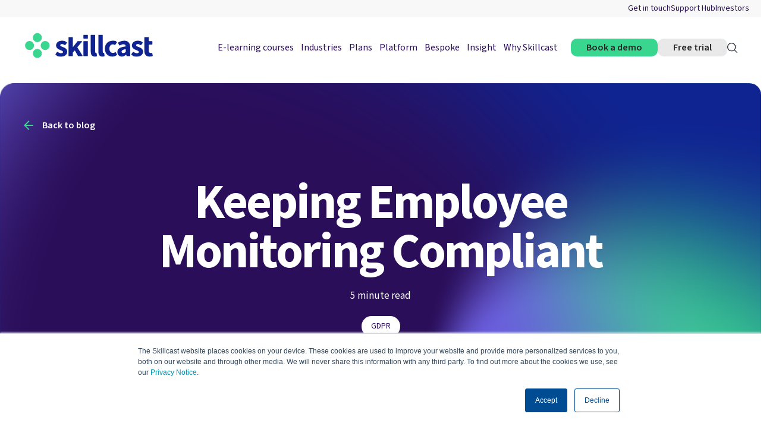

--- FILE ---
content_type: text/html; charset=UTF-8
request_url: https://www.skillcast.com/blog/compliant-employee-monitoring
body_size: 17959
content:
<!doctype html><html lang="en-gb"><head>
    <meta charset="utf-8">
    
      
    
    
      <title>Keeping Employee Monitoring Compliant | Skillcast</title>
    
    
        <meta name="description" content="Employers monitoring their staff should carefully consider the UK ICO's guidance to ensure they comply with data protection law.">
      
    
    
    
      <link rel="shortcut icon" href="https://www.skillcast.com/hubfs/skillcast-theme-2025/logos/Skillcast%20Logos/Light%20Favicon.png">
    
    
    
      
    
    
    
    
    <meta name="viewport" content="width=device-width, initial-scale=1">

    
    <meta property="og:description" content="Employers monitoring their staff should carefully consider the UK ICO's guidance to ensure they comply with data protection law.">
    <meta property="og:title" content="Keeping Employee Monitoring Compliant | Skillcast">
    <meta name="twitter:description" content="Employers monitoring their staff should carefully consider the UK ICO's guidance to ensure they comply with data protection law.">
    <meta name="twitter:title" content="Keeping Employee Monitoring Compliant | Skillcast">

    

    
    <style>
a.cta_button{-moz-box-sizing:content-box !important;-webkit-box-sizing:content-box !important;box-sizing:content-box !important;vertical-align:middle}.hs-breadcrumb-menu{list-style-type:none;margin:0px 0px 0px 0px;padding:0px 0px 0px 0px}.hs-breadcrumb-menu-item{float:left;padding:10px 0px 10px 10px}.hs-breadcrumb-menu-divider:before{content:'›';padding-left:10px}.hs-featured-image-link{border:0}.hs-featured-image{float:right;margin:0 0 20px 20px;max-width:50%}@media (max-width: 568px){.hs-featured-image{float:none;margin:0;width:100%;max-width:100%}}.hs-screen-reader-text{clip:rect(1px, 1px, 1px, 1px);height:1px;overflow:hidden;position:absolute !important;width:1px}
</style>


  <style>
    
    @font-face { 
      font-family: 'Source Sans 3';  
      font-display: swap;
      src: url('https://www.skillcast.com/hubfs/raw_assets/public/skillcast-theme/fonts/SourceSans3-VariableFont_wght.ttf') format('truetype');
    }
  </style>

<link rel="stylesheet" href="https://www.skillcast.com/hubfs/hub_generated/template_assets/1/199931125965/1769008835720/template_blog-post.min.css">
<link rel="stylesheet" href="https://www.skillcast.com/hubfs/hub_generated/template_assets/1/199931125963/1769008843375/template_theme-overrides.min.css">
<link rel="stylesheet" href="https://www.skillcast.com/hubfs/hub_generated/template_assets/1/199919197401/1769008832783/template_main.min.css">

<style>
#hs_cos_wrapper_header_2025_theme-module-1 .header__top { background-color:rgba(#null,0.0); }

#hs_cos_wrapper_header_2025_theme-module-1 .header__language-switcher-current-label>span {}

#hs_cos_wrapper_header_2025_theme-module-1 .header__language-switcher:hover .header__language-switcher-current-label>span,
#hs_cos_wrapper_header_2025_theme-module-1 .header__language-switcher:focus .header__language-switcher-current-label>span {}

#hs_cos_wrapper_header_2025_theme-module-1 .header__language-switcher .lang_list_class a:hover,
#hs_cos_wrapper_header_2025_theme-module-1 .header__language-switcher .lang_list_class a:focus {}

#hs_cos_wrapper_header_2025_theme-module-1 .header__language-switcher .lang_list_class a:active {}

#hs_cos_wrapper_header_2025_theme-module-1 .header__menu-link {}

#hs_cos_wrapper_header_2025_theme-module-1 .header__menu-item--depth-1>.header__menu-link:hover,
#hs_cos_wrapper_header_2025_theme-module-1 .header__menu-item--depth-1>.header__menu-link:focus {}

#hs_cos_wrapper_header_2025_theme-module-1 .header__menu-item--depth-1>.header__menu-link:active {}

#hs_cos_wrapper_header_2025_theme-module-1 .header__menu-item--depth-1>.header__menu-link--active-link {}

#hs_cos_wrapper_header_2025_theme-module-1 .header__menu-submenu .header__menu-link:hover,
#hs_cos_wrapper_header_2025_theme-module-1 .header__menu-submenu .header__menu-link:focus {}

#hs_cos_wrapper_header_2025_theme-module-1 .button { background-color:rgba(#null,0.0); }

#hs_cos_wrapper_header_2025_theme-module-1 .button:hover,
#hs_cos_wrapper_header_2025_theme-module-1 .button:focus { background-color:rgba(#null,0.0); }

#hs_cos_wrapper_header_2025_theme-module-1 .button:active { background-color:rgba(#null,0.0); }

</style>


    <style>
        #hs_cos_wrapper_module_17618232307981 .subscribe-banner {
  background-image:url(https://www.skillcast.com/hubfs/skillcast-theme-2025/background-assets/subscribe-form-gradient.webp);
  background-size:cover;
  background-position:center center;
}

#hs_cos_wrapper_module_17618232307981 .subscribe-banner .hsfc-Step button {
  margin-top:15px;
  display:inline-block;
  width:100% !important;
  cursor:pointer;
  text-align:center;
  transition:all 0.15s linear;
  white-space:normal !important;
  border:2px solid #38d68f;
}

#hs_cos_wrapper_module_17618232307981 .subscribe-banner .hsfc-Step .hsfc-DropdownOptions {
  background:#fff !important;
  padding:10px 10px !important;
}

#hs_cos_wrapper_module_17618232307981 .subscribe-banner ul.hsfc-DropdownOptions__List li:before { top:8px !important; }

    </style>

<link rel="stylesheet" href="https://www.skillcast.com/hubfs/hub_generated/template_assets/1/205076174057/1769008847761/template_swiper.min.css">

    <style>
        #hs_cos_wrapper_footer_2025-module-1 .footer-wrapper {
  background-image:url(https://www.skillcast.com/hubfs/skillcast-theme-2025/background-assets/footer-gradient-bg-compressed.webp);
  background-size:cover;
  background-position:center center;
}

@media (min-width:1025px) {
  #hs_cos_wrapper_footer_2025-module-1 .footer-bottom__right { grid-template-columns:repeat(5,1fr); }
}

    </style>

<style>
  @font-face {
    font-family: "Source Sans 3";
    font-weight: 700;
    font-style: normal;
    font-display: swap;
    src: url("/_hcms/googlefonts/Source_Sans_3/700.woff2") format("woff2"), url("/_hcms/googlefonts/Source_Sans_3/700.woff") format("woff");
  }
  @font-face {
    font-family: "Source Sans 3";
    font-weight: 400;
    font-style: normal;
    font-display: swap;
    src: url("/_hcms/googlefonts/Source_Sans_3/regular.woff2") format("woff2"), url("/_hcms/googlefonts/Source_Sans_3/regular.woff") format("woff");
  }
  @font-face {
    font-family: "Source Sans 3";
    font-weight: 600;
    font-style: normal;
    font-display: swap;
    src: url("/_hcms/googlefonts/Source_Sans_3/600.woff2") format("woff2"), url("/_hcms/googlefonts/Source_Sans_3/600.woff") format("woff");
  }
  @font-face {
    font-family: "Source Sans 3";
    font-weight: 400;
    font-style: normal;
    font-display: swap;
    src: url("/_hcms/googlefonts/Source_Sans_3/regular.woff2") format("woff2"), url("/_hcms/googlefonts/Source_Sans_3/regular.woff") format("woff");
  }
  @font-face {
    font-family: "Source Sans 3";
    font-weight: 700;
    font-style: normal;
    font-display: swap;
    src: url("/_hcms/googlefonts/Source_Sans_3/700.woff2") format("woff2"), url("/_hcms/googlefonts/Source_Sans_3/700.woff") format("woff");
  }
</style>

<!-- Editor Styles -->
<style id="hs_editor_style" type="text/css">
.header_2025_theme-row-0-force-full-width-section > .row-fluid {
  max-width: none !important;
}
.footer_2025-row-0-force-full-width-section > .row-fluid {
  max-width: none !important;
}
/* HubSpot Styles (default) */
.header_2025_theme-row-0-padding {
  padding-top: 0px !important;
  padding-bottom: 0px !important;
  padding-left: 0px !important;
  padding-right: 0px !important;
}
.footer_2025-row-0-padding {
  padding-top: 0px !important;
  padding-bottom: 0px !important;
  padding-left: 0px !important;
  padding-right: 0px !important;
}
</style>
    

    
<!--  Added by GoogleAnalytics4 integration -->
<script>
var _hsp = window._hsp = window._hsp || [];
window.dataLayer = window.dataLayer || [];
function gtag(){dataLayer.push(arguments);}

var useGoogleConsentModeV2 = true;
var waitForUpdateMillis = 1000;


if (!window._hsGoogleConsentRunOnce) {
  window._hsGoogleConsentRunOnce = true;

  gtag('consent', 'default', {
    'ad_storage': 'denied',
    'analytics_storage': 'denied',
    'ad_user_data': 'denied',
    'ad_personalization': 'denied',
    'wait_for_update': waitForUpdateMillis
  });

  if (useGoogleConsentModeV2) {
    _hsp.push(['useGoogleConsentModeV2'])
  } else {
    _hsp.push(['addPrivacyConsentListener', function(consent){
      var hasAnalyticsConsent = consent && (consent.allowed || (consent.categories && consent.categories.analytics));
      var hasAdsConsent = consent && (consent.allowed || (consent.categories && consent.categories.advertisement));

      gtag('consent', 'update', {
        'ad_storage': hasAdsConsent ? 'granted' : 'denied',
        'analytics_storage': hasAnalyticsConsent ? 'granted' : 'denied',
        'ad_user_data': hasAdsConsent ? 'granted' : 'denied',
        'ad_personalization': hasAdsConsent ? 'granted' : 'denied'
      });
    }]);
  }
}

gtag('js', new Date());
gtag('set', 'developer_id.dZTQ1Zm', true);
gtag('config', 'G-WJY9ZXR8L9');
</script>
<script async src="https://www.googletagmanager.com/gtag/js?id=G-WJY9ZXR8L9"></script>

<!-- /Added by GoogleAnalytics4 integration -->

<!--  Added by GoogleTagManager integration -->
<script>
var _hsp = window._hsp = window._hsp || [];
window.dataLayer = window.dataLayer || [];
function gtag(){dataLayer.push(arguments);}

var useGoogleConsentModeV2 = true;
var waitForUpdateMillis = 1000;



var hsLoadGtm = function loadGtm() {
    if(window._hsGtmLoadOnce) {
      return;
    }

    if (useGoogleConsentModeV2) {

      gtag('set','developer_id.dZTQ1Zm',true);

      gtag('consent', 'default', {
      'ad_storage': 'denied',
      'analytics_storage': 'denied',
      'ad_user_data': 'denied',
      'ad_personalization': 'denied',
      'wait_for_update': waitForUpdateMillis
      });

      _hsp.push(['useGoogleConsentModeV2'])
    }

    (function(w,d,s,l,i){w[l]=w[l]||[];w[l].push({'gtm.start':
    new Date().getTime(),event:'gtm.js'});var f=d.getElementsByTagName(s)[0],
    j=d.createElement(s),dl=l!='dataLayer'?'&l='+l:'';j.async=true;j.src=
    'https://www.googletagmanager.com/gtm.js?id='+i+dl;f.parentNode.insertBefore(j,f);
    })(window,document,'script','dataLayer','GTM-KFHND728');

    window._hsGtmLoadOnce = true;
};

_hsp.push(['addPrivacyConsentListener', function(consent){
  if(consent.allowed || (consent.categories && consent.categories.analytics)){
    hsLoadGtm();
  }
}]);

</script>

<!-- /Added by GoogleTagManager integration -->


<!-- Schema App -->
<script>window.schema_highlighter={accountId: "SkillcastGroupPLC", outputCache: true}</script>

<script async src="https://cdn.schemaapp.com/javascript/highlight.js"></script>
<link rel="amphtml" href="https://www.skillcast.com/blog/compliant-employee-monitoring?hs_amp=true">

<meta property="og:image" content="https://www.skillcast.com/hubfs/Blog_Images/Blogs_GDPR/staff-monitoring-1200-627.jpg">
<meta property="og:image:width" content="1200">
<meta property="og:image:height" content="627">
<meta property="og:image:alt" content="Keeping Employee Monitoring Compliant">
<meta name="twitter:image" content="https://www.skillcast.com/hubfs/Blog_Images/Blogs_GDPR/staff-monitoring-1200-627.jpg">
<meta name="twitter:image:alt" content="Keeping Employee Monitoring Compliant">

<meta property="og:url" content="https://www.skillcast.com/blog/compliant-employee-monitoring">
<meta name="twitter:card" content="summary_large_image">

<link rel="canonical" href="https://www.skillcast.com/blog/compliant-employee-monitoring">

<meta property="og:type" content="article">
<link rel="alternate" type="application/rss+xml" href="https://www.skillcast.com/blog/rss.xml">
<meta name="twitter:domain" content="www.skillcast.com">
<meta name="twitter:site" content="@iSkillcast">
<script src="//platform.linkedin.com/in.js" type="text/javascript">
    lang: en_US
</script>

<meta http-equiv="content-language" content="en-gb">






  <meta name="generator" content="HubSpot"></head>
  <body>
<!--  Added by GoogleTagManager integration -->
<noscript><iframe src="https://www.googletagmanager.com/ns.html?id=GTM-KFHND728" height="0" width="0" style="display:none;visibility:hidden"></iframe></noscript>

<!-- /Added by GoogleTagManager integration -->

    
    <div class="body-wrapper   hs-content-id-143053062160 hs-blog-post hs-blog-id-4482318496">
      
        <div data-global-resource-path="skillcast-theme/templates/partials/header.html">


<header class="header ">

  

  <a href="#main-content" class="header__skip">Skip to content</a>

  <div class="container-fluid">
<div class="row-fluid-wrapper">
<div class="row-fluid">
<div class="span12 widget-span widget-type-cell " style="" data-widget-type="cell" data-x="0" data-w="12">

<div class="row-fluid-wrapper row-depth-1 row-number-1 dnd-section header_2025_theme-row-0-force-full-width-section header_2025_theme-row-0-padding">
<div class="row-fluid ">
<div class="span12 widget-span widget-type-custom_widget dnd-module" style="" data-widget-type="custom_widget" data-x="0" data-w="12">
<div id="hs_cos_wrapper_header_2025_theme-module-1" class="hs_cos_wrapper hs_cos_wrapper_widget hs_cos_wrapper_type_module" style="" data-hs-cos-general-type="widget" data-hs-cos-type="module">




  




































<div class="header__container header__container--left">

    

  <div class="header__top">
    <div class="header__wrapper">
      
        <div class="header__top__inner">
          
            
            
            
            <a class="underline-fade" href="https://www.skillcast.com/get-in-touch">
            Get in touch
            </a>
          
            
            
            
            <a class="underline-fade" href="https://supporthub.skillcast.com/en/" target="_blank" rel="noopener">
            Support Hub
            </a>
          
            
            
            
            <a class="underline-fade" href="https://www.skillcast.com/investors">
            Investors
            </a>
          
        </div>
      
    </div>
  </div>

  
  <div class="header__bottom">
    <div class="header__wrapper header__wrapper--bottom ">
      <div class="header__wrapper header__wrapper--bottom__left">
        
          <div class="header__logo-col">
            

  
    
  

  <div class="header__logo">

  
    
    
    
    <a href="https://www.skillcast.com/">
    

      
        
        
          
        
        
        <img src="https://www.skillcast.com/hubfs/skillcast-theme-2025/logos/Skillcast%20Logos/skillcast_logo.svg" alt="skillcast_logo" loading="lazy" width="219" height="47" style="max-width: 100%; height: auto;">
      
      
    
      </a>
    

  </div>

 
          </div>
        
      </div>
      <div class="header__wrapper header__wrapper--bottom__right">
        
          <div class="header__menu-col">
            

  <nav class="header__menu header__menu--desktop" aria-label="Desktop navigation">
    <ul class="header__menu-wrapper no-list">
      

  

  

  
    
    <li class="header__menu-item  header__menu-item--depth-1 header__menu-item--has-submenu hs-skip-lang-url-rewrite">
      <a class="header__menu-link header__menu-link--toggle" href="javascript:void(0)" aria-haspopup="true" aria-expanded="false">
        
          E-learning courses
        
      </a>
      
        
          <span class="show-for-sr">Show submenu for {{ link.label }}</span>
          <button class="header__menu-child-toggle no-button" aria-expanded="false">
            <svg xmlns="http://www.w3.org/2000/svg" width="38" height="38" viewbox="0 0 38 38" fill="none">
            <circle cx="19" cy="19" r="19" fill="#2A0E5A" />
            <path d="M9 19.0869H28" stroke="#38D68F" stroke-width="2" stroke-linecap="round" />
            <path d="M18.9141 10L18.9141 29" stroke="#38D68F" stroke-width="2" stroke-linecap="round" />
            </svg>
          </button>
          <ul class="header__menu-submenu  header__menu-submenu--level-2 mega-menu no-list">
            
            
              <div class="header__menu-submenu__mega-menu">

                
                  
                  <div class="header__menu-submenu__mega-menu__row">
                    <div class="header__menu-submenu__mega-menu__row__top">
                      <h5>Browse Popular Compliance Topics</h5>
                      <p>Discover training packages and courses designed to offer a complete solution for your compliance programme</p>
                      <div class="header__menu-submenu__mega-menu__row__top__links">
                        
                          
                            
                            
                            <a href="https://www.skillcast.com/compliance-topic/bribery-prevention">
                              Bribery Prevention
                            </a>
                        
                          
                            
                            
                            <a href="https://www.skillcast.com/compliance-topic/cybersecurity">
                              Cybersecurity
                            </a>
                        
                          
                            
                            
                            <a href="https://www.skillcast.com/compliance-topic/data-protection-gdpr">
                              Data Protection (GDPR)
                            </a>
                        
                          
                            
                            
                            <a href="https://www.skillcast.com/compliance-topic/diversity-equality-inclusion">
                              DEI
                            </a>
                        
                          
                            
                            
                            <a href="https://www.skillcast.com/compliance-topic/failure-to-prevent-fraud-ftpf">
                              ECCTA | FTPF
                            </a>
                        
                          
                            
                            
                            <a href="https://www.skillcast.com/compliance-topic/environmental-social-governance-esg">
                              ESG
                            </a>
                        
                          
                            
                            
                            <a href="https://www.skillcast.com/compliance-topic/fca-handbook">
                              FCA Handbook
                            </a>
                        
                          
                            
                            
                            <a href="https://www.skillcast.com/compliance-topic/financial-crime">
                              Financial Crime
                            </a>
                        
                          
                            
                            
                            <a href="https://www.skillcast.com/compliance-topic/fraud-prevention">
                              Fraud Prevention
                            </a>
                        
                          
                            
                            
                            <a href="https://www.skillcast.com/compliance-topic/health-and-safety">
                              Health &amp; Safety
                            </a>
                        
                          
                            
                            
                            <a href="https://www.skillcast.com/compliance-topic/insurance">
                              Insurance
                            </a>
                        
                          
                            
                            
                            <a href="https://www.skillcast.com/compliance-topic/preventing-harassment">
                              Preventing Harassment                                          
                            </a>
                        
                          
                            
                            
                            <a href="https://www.skillcast.com/compliance-topic/risk-management">
                              Risk Management
                            </a>
                        
                      </div>
                    </div>
                  </div>
                  
                
                  
                    <div class="header__menu-submenu__mega-menu__top-bar">
                    <div class="header__menu-submenu__mega-menu__top-bar__left">
                      <h5>Find a course</h5>
                      <p>Browse our extensive course library</p>
                    </div>
                    <div class="header__menu-submenu__mega-menu__top-bar__right">
                      
                      
                      
                      <a class="arrow-link" href="https://www.skillcast.com/search-all-courses">
                        Search all courses
                      </a>
                    </div>
                  </div>
                  
                  <div class="header__menu-submenu__mega-menu__row">
                    <div class="header__menu-submenu__mega-menu__row__top">
                      <h5>Explore our course libraries</h5>
                      <p>See the different types of e-learning that Skillcast provide and learn more about our individual course libraries</p>
                      <div class="header__menu-submenu__mega-menu__row__top__links">
                        
                          
                            
                            
                            <a href="https://www.skillcast.com/course-library/compliance-essentials">
                              Compliance Essentials
                            </a>
                        
                          
                            
                            
                            <a href="https://www.skillcast.com/course-library/eu-compliance">
                              EU Compliance
                            </a>
                        
                          
                            
                            
                            <a href="https://www.skillcast.com/course-library/fca-compliance">
                              FCA compliance
                            </a>
                        
                          
                            
                            
                            <a href="https://www.skillcast.com/course-library/global-compliance">
                              Global compliance
                            </a>
                        
                          
                            
                            
                            <a href="https://www.skillcast.com/course-library/insurance">
                              Insurance compliance
                            </a>
                        
                          
                            
                            
                            <a href="https://www.skillcast.com/course-library/compliance-bites-microlearning">
                              Microlearning
                            </a>
                        
                          
                            
                            
                            <a href="https://www.skillcast.com/course-library/risk-management">
                              Risk Management
                            </a>
                        
                          
                            
                            
                            <a href="https://www.skillcast.com/course-library/smcr-compliance">
                              SMCR
                            </a>
                        
                      </div>
                    </div>
                  </div>
                  
                    <div class="header__menu-submenu__mega-menu__bottom-bar">
                      <div class="header__menu-submenu__mega-menu__bottom-bar__left">
                        <p>All course library updates</p>
                      </div>
                      <div class="header__menu-submenu__mega-menu__bottom-bar__right">
                        
                        
                        
                        <a class="arrow-link" href="https://www.skillcast.com/course-library/library-updates">
                          Read the latest changes
                        </a>
                      </div>
                    </div>
                  
                
              </div>
            
          </ul>
        
      
    </li>
   
  
    
    <li class="header__menu-item  header__menu-item--depth-1 header__menu-item--has-submenu hs-skip-lang-url-rewrite">
      <a class="header__menu-link header__menu-link--toggle" href="https://www.skillcast.com/industries" aria-haspopup="true" aria-expanded="false">
        
          Industries
        
      </a>
      
        
          <span class="show-for-sr">Show submenu for {{ link.label }}</span>
          <button class="header__menu-child-toggle no-button" aria-expanded="false">
            <svg xmlns="http://www.w3.org/2000/svg" width="38" height="38" viewbox="0 0 38 38" fill="none">
            <circle cx="19" cy="19" r="19" fill="#2A0E5A" />
            <path d="M9 19.0869H28" stroke="#38D68F" stroke-width="2" stroke-linecap="round" />
            <path d="M18.9141 10L18.9141 29" stroke="#38D68F" stroke-width="2" stroke-linecap="round" />
            </svg>
          </button>
          <ul class="header__menu-submenu  header__menu-submenu--level-2  no-list">
            
            
              
                
    <li class="header__menu-item  header__menu-item--depth-2  hs-skip-lang-url-rewrite">
      <a class="header__menu-link " href="https://www.skillcast.com/industries/charities">
        
          <h5>Charities</h5>
          
        
      </a>
      
    </li>
  
              
                
    <li class="header__menu-item  header__menu-item--depth-2  hs-skip-lang-url-rewrite">
      <a class="header__menu-link " href="https://www.skillcast.com/industries/cybersecurity">
        
          <h5>Cybersecurity</h5>
          
        
      </a>
      
    </li>
  
              
                
    <li class="header__menu-item  header__menu-item--depth-2  hs-skip-lang-url-rewrite">
      <a class="header__menu-link " href="https://www.skillcast.com/industries/financial-services">
        
          <h5>Financial Services</h5>
          
        
      </a>
      
    </li>
  
              
                
    <li class="header__menu-item  header__menu-item--depth-2  hs-skip-lang-url-rewrite">
      <a class="header__menu-link " href="https://www.skillcast.com/hospitality-online-compliance-training">
        
          <h5>Hospitality</h5>
          
        
      </a>
      
    </li>
  
              
                
    <li class="header__menu-item  header__menu-item--depth-2  hs-skip-lang-url-rewrite">
      <a class="header__menu-link " href="https://www.skillcast.com/industries/insurance">
        
          <h5>Insurance</h5>
          
        
      </a>
      
    </li>
  
              
                
    <li class="header__menu-item  header__menu-item--depth-2  hs-skip-lang-url-rewrite">
      <a class="header__menu-link " href="https://www.skillcast.com/industries/law">
        
          <h5>Legal</h5>
          
        
      </a>
      
    </li>
  
              
                
    <li class="header__menu-item  header__menu-item--depth-2  hs-skip-lang-url-rewrite">
      <a class="header__menu-link " href="https://www.skillcast.com/industries/retail">
        
          <h5>Retail</h5>
          
        
      </a>
      
    </li>
  
              
                
    <li class="header__menu-item  header__menu-item--depth-2  hs-skip-lang-url-rewrite">
      <a class="header__menu-link " href="https://corecompliance.skillcast.com">
        
          <h5>Small business</h5>
          
        
      </a>
      
    </li>
  
              
            
          </ul>
        
      
    </li>
   
  
    
    <li class="header__menu-item  header__menu-item--depth-1 header__menu-item--has-submenu hs-skip-lang-url-rewrite">
      <a class="header__menu-link header__menu-link--toggle" href="https://www.skillcast.com/plans/getting-started" aria-haspopup="true" aria-expanded="false">
        
          Plans
        
      </a>
      
        
          <span class="show-for-sr">Show submenu for {{ link.label }}</span>
          <button class="header__menu-child-toggle no-button" aria-expanded="false">
            <svg xmlns="http://www.w3.org/2000/svg" width="38" height="38" viewbox="0 0 38 38" fill="none">
            <circle cx="19" cy="19" r="19" fill="#2A0E5A" />
            <path d="M9 19.0869H28" stroke="#38D68F" stroke-width="2" stroke-linecap="round" />
            <path d="M18.9141 10L18.9141 29" stroke="#38D68F" stroke-width="2" stroke-linecap="round" />
            </svg>
          </button>
          <ul class="header__menu-submenu  header__menu-submenu--level-2  no-list">
            
            
              
                
    <li class="header__menu-item  header__menu-item--depth-2  hs-skip-lang-url-rewrite">
      <a class="header__menu-link " href="https://www.skillcast.com/plans/standard-plan">
        
          <h5>Standard</h5>
          
            <p>Suggested for teams of 50+ or with customisation needs</p>
          
        
      </a>
      
    </li>
  
              
                
    <li class="header__menu-item  header__menu-item--depth-2  hs-skip-lang-url-rewrite">
      <a class="header__menu-link " href="https://www.skillcast.com/plans/enhanced-plan">
        
          <h5>Enhanced</h5>
          
            <p>Built for businesses needing more flexibility than "one size fits all"</p>
          
        
      </a>
      
    </li>
  
              
                
    <li class="header__menu-item  header__menu-item--depth-2  hs-skip-lang-url-rewrite">
      <a class="header__menu-link " href="https://www.skillcast.com/premium-plan">
        
          <h5>Premium</h5>
          
            <p>Centralised. Digitised. Automated. Your compliance, one powerful platform.</p>
          
        
      </a>
      
    </li>
  
              
                
    <li class="header__menu-item  header__menu-item--depth-2  hs-skip-lang-url-rewrite">
      <a class="header__menu-link " href="https://corecompliance.skillcast.com">
        
          <h5>CoreCompliance</h5>
          
            <p>Designed for smaller teams or businesses without customisation needs</p>
          
        
      </a>
      
    </li>
  
              
                
    <li class="header__menu-item  header__menu-item--depth-2  hs-skip-lang-url-rewrite">
      <a class="header__menu-link " href="https://www.skillcast.com/plans/remote-services">
        
          <h5>Remote Services</h5>
          
            <p>Empower your LMS with Skillcast content and analytical reporting</p>
          
        
      </a>
      
    </li>
  
              
                
    <li class="header__menu-item  header__menu-item--depth-2  hs-skip-lang-url-rewrite">
      <a class="header__menu-link " href="https://www.skillcast.com/plans/getting-started">
        
          <h5>Find your plan</h5>
          
            <p>Compare all plans side-by-side and choose the best one for your business</p>
          
        
      </a>
      
    </li>
  
              
            
          </ul>
        
      
    </li>
   
  
    
    <li class="header__menu-item  header__menu-item--depth-1 header__menu-item--has-submenu hs-skip-lang-url-rewrite">
      <a class="header__menu-link header__menu-link--toggle" href="https://www.skillcast.com/compliance-portal" aria-haspopup="true" aria-expanded="false">
        
          Platform
        
      </a>
      
        
          <span class="show-for-sr">Show submenu for {{ link.label }}</span>
          <button class="header__menu-child-toggle no-button" aria-expanded="false">
            <svg xmlns="http://www.w3.org/2000/svg" width="38" height="38" viewbox="0 0 38 38" fill="none">
            <circle cx="19" cy="19" r="19" fill="#2A0E5A" />
            <path d="M9 19.0869H28" stroke="#38D68F" stroke-width="2" stroke-linecap="round" />
            <path d="M18.9141 10L18.9141 29" stroke="#38D68F" stroke-width="2" stroke-linecap="round" />
            </svg>
          </button>
          <ul class="header__menu-submenu  header__menu-submenu--level-2  no-list">
            
            
              
                
    <li class="header__menu-item  header__menu-item--depth-2  hs-skip-lang-url-rewrite">
      <a class="header__menu-link " href="https://www.skillcast.com/compliance-portal">
        
          <h5>Compliance Portal</h5>
          
            <p>Explore the full capabilities of our portal designed to simplify your compliance</p>
          
        
      </a>
      
    </li>
  
              
                
    <li class="header__menu-item  header__menu-item--depth-2  hs-skip-lang-url-rewrite">
      <a class="header__menu-link " href="https://www.skillcast.com/compliance-portal/ai-digital-assistant-aida">
        
          <h5>Aida | AI</h5>
          
            <p>Discover AI-enabled compliance with our digital assistant, Aida</p>
          
        
      </a>
      
    </li>
  
              
                
    <li class="header__menu-item  header__menu-item--depth-2  hs-skip-lang-url-rewrite">
      <a class="header__menu-link " href="https://www.skillcast.com/plans/getting-started">
        
          <h5>Get started</h5>
          
            <p>Compare all available plans to find the best fit for your business</p>
          
        
      </a>
      
    </li>
  
              
                
    <li class="header__menu-item  header__menu-item--depth-2  hs-skip-lang-url-rewrite">
      <a class="header__menu-link " href="https://www.skillcast.com/integrations">
        
          <h5>Integrations</h5>
          
            <p>Learn more about our comprehensive integrations</p>
          
        
      </a>
      
    </li>
  
              
                
    <li class="header__menu-item  header__menu-item--depth-2  hs-skip-lang-url-rewrite">
      <a class="header__menu-link " href="https://www.skillcast.com/trust-security">
        
          <h5>Security</h5>
          
            <p>View our cybersecurity certificates to ensure your compliance and data protection standards</p>
          
        
      </a>
      
    </li>
  
              
                
    <li class="header__menu-item  header__menu-item--depth-2  hs-skip-lang-url-rewrite">
      <a class="header__menu-link " href="https://www.skillcast.com/compliance-portal/portal-updates">
        
          <h5>Portal Updates</h5>
          
            <p>Stay up-to-date with new feature releases and latest updates </p>
          
        
      </a>
      
    </li>
  
              
            
          </ul>
        
      
    </li>
   
  
    
    <li class="header__menu-item  header__menu-item--depth-1  hs-skip-lang-url-rewrite">
      <a class="header__menu-link " href="https://www.skillcast.com/bespoke-courses">
        
          Bespoke
        
      </a>
      
    </li>
   
  
    
    <li class="header__menu-item  header__menu-item--depth-1 header__menu-item--has-submenu hs-skip-lang-url-rewrite">
      <a class="header__menu-link header__menu-link--toggle" href="javascript:void(0)" aria-haspopup="true" aria-expanded="false">
        
          Insight
        
      </a>
      
        
          <span class="show-for-sr">Show submenu for {{ link.label }}</span>
          <button class="header__menu-child-toggle no-button" aria-expanded="false">
            <svg xmlns="http://www.w3.org/2000/svg" width="38" height="38" viewbox="0 0 38 38" fill="none">
            <circle cx="19" cy="19" r="19" fill="#2A0E5A" />
            <path d="M9 19.0869H28" stroke="#38D68F" stroke-width="2" stroke-linecap="round" />
            <path d="M18.9141 10L18.9141 29" stroke="#38D68F" stroke-width="2" stroke-linecap="round" />
            </svg>
          </button>
          <ul class="header__menu-submenu  header__menu-submenu--level-2  no-list">
            
            
              
                
    <li class="header__menu-item  header__menu-item--depth-2  hs-skip-lang-url-rewrite">
      <a class="header__menu-link " href="https://www.skillcast.com/blog">
        
          <h5>Blog</h5>
          
            <p>Read our latest articles across compliance topics, solutions, and news</p>
          
        
      </a>
      
    </li>
  
              
                
    <li class="header__menu-item  header__menu-item--depth-2  hs-skip-lang-url-rewrite">
      <a class="header__menu-link " href="https://www.skillcast.com/skillcast-press">
        
          <h5>Press</h5>
          
            <p>Discover Skillcast in the press and read our latest features</p>
          
        
      </a>
      
    </li>
  
              
                
    <li class="header__menu-item  header__menu-item--depth-2  hs-skip-lang-url-rewrite">
      <a class="header__menu-link " href="https://www.skillcast.com/events-and-webinars">
        
          <h5>Events</h5>
          
            <p>From upcoming to on-demand, view our latest events and webinars</p>
          
        
      </a>
      
    </li>
  
              
                
    <li class="header__menu-item  header__menu-item--depth-2  hs-skip-lang-url-rewrite">
      <a class="header__menu-link " href="https://www.skillcast.com/enhanced-learning-elevate-staff-training">
        
          <h5>Elevated training</h5>
          
            <p>Read tangible tips on how to boost your staff training and achieve business compliance goals</p>
          
        
      </a>
      
    </li>
  
              
                
    <li class="header__menu-item  header__menu-item--depth-2  hs-skip-lang-url-rewrite">
      <a class="header__menu-link " href="https://www.skillcast.com/resources">
        
          <h5>Free resources</h5>
          
            <p>Download brochures, guides, reports, and other materials to support your team</p>
          
        
      </a>
      
    </li>
  
              
                
    <li class="header__menu-item  header__menu-item--depth-2  hs-skip-lang-url-rewrite">
      <a class="header__menu-link " href="https://www.skillcast.com/glossary">
        
          <h5>Glossary</h5>
          
            <p>Check your understanding of key terms across legislation, job titles, and institutions</p>
          
        
      </a>
      
    </li>
  
              
            
          </ul>
        
      
    </li>
   
  
    
    <li class="header__menu-item  header__menu-item--depth-1 header__menu-item--has-submenu hs-skip-lang-url-rewrite">
      <a class="header__menu-link header__menu-link--toggle" href="https://www.skillcast.com/about-us" aria-haspopup="true" aria-expanded="false">
        
          Why Skillcast
        
      </a>
      
        
          <span class="show-for-sr">Show submenu for {{ link.label }}</span>
          <button class="header__menu-child-toggle no-button" aria-expanded="false">
            <svg xmlns="http://www.w3.org/2000/svg" width="38" height="38" viewbox="0 0 38 38" fill="none">
            <circle cx="19" cy="19" r="19" fill="#2A0E5A" />
            <path d="M9 19.0869H28" stroke="#38D68F" stroke-width="2" stroke-linecap="round" />
            <path d="M18.9141 10L18.9141 29" stroke="#38D68F" stroke-width="2" stroke-linecap="round" />
            </svg>
          </button>
          <ul class="header__menu-submenu  header__menu-submenu--level-2  no-list">
            
            
              
                
    <li class="header__menu-item  header__menu-item--depth-2  hs-skip-lang-url-rewrite">
      <a class="header__menu-link " href="https://www.skillcast.com/about-us">
        
          <h5>About us</h5>
          
            <p>Discover our story, meet our leadership team, and view our accreditations  </p>
          
        
      </a>
      
    </li>
  
              
                
    <li class="header__menu-item  header__menu-item--depth-2  hs-skip-lang-url-rewrite">
      <a class="header__menu-link " href="https://www.skillcast.com/investors">
        
          <h5>Investors</h5>
          
            <p>Find all our AIM compliant information and updates here </p>
          
        
      </a>
      
    </li>
  
              
                
    <li class="header__menu-item  header__menu-item--depth-2  hs-skip-lang-url-rewrite">
      <a class="header__menu-link " href="https://www.skillcast.com/case-studies">
        
          <h5>Case studies</h5>
          
            <p>See how we’ve simplified compliance for companies like yours</p>
          
        
      </a>
      
    </li>
  
              
                
    <li class="header__menu-item  header__menu-item--depth-2  hs-skip-lang-url-rewrite">
      <a class="header__menu-link " href="https://www.skillcast.com/investors/advisory-board">
        
          <h5>Advisory Board</h5>
          
            <p>The industry experts supporting our mission to make compliance simple</p>
          
        
      </a>
      
    </li>
  
              
                
    <li class="header__menu-item  header__menu-item--depth-2  hs-skip-lang-url-rewrite">
      <a class="header__menu-link " href="https://www.skillcast.com/partners">
        
          <h5>Partners</h5>
          
            <p>Find out more about our partner initiative and sign up today</p>
          
        
      </a>
      
    </li>
  
              
                
    <li class="header__menu-item  header__menu-item--depth-2  hs-skip-lang-url-rewrite">
      <a class="header__menu-link " href="https://www.skillcast.com/trust-security">
        
          <h5>Trust and security</h5>
          
            <p>See the steps we take to ensure your data security and compliance</p>
          
        
      </a>
      
    </li>
  
              
            
          </ul>
        
      
    </li>
   
  

 
    </ul>
  </nav>

 
            

  <div class="header__menu-container header__menu-container--mobile">
    <button class="header__menu-toggle header__menu-toggle--open header__menu-toggle--show no-button">
      <span class="show-for-sr">Open main navigation</span>
      <svg version="1.0" xmlns="http://www.w3.org/2000/svg" viewbox="0 0 448 512" width="24" aria-hidden="true"><g id="bars1_layer"><path d="M16 132h416c8.837 0 16-7.163 16-16V76c0-8.837-7.163-16-16-16H16C7.163 60 0 67.163 0 76v40c0 8.837 7.163 16 16 16zm0 160h416c8.837 0 16-7.163 16-16v-40c0-8.837-7.163-16-16-16H16c-8.837 0-16 7.163-16 16v40c0 8.837 7.163 16 16 16zm0 160h416c8.837 0 16-7.163 16-16v-40c0-8.837-7.163-16-16-16H16c-8.837 0-16 7.163-16 16v40c0 8.837 7.163 16 16 16z" /></g></svg>
    </button>
    <button class="header__menu-toggle header__menu-toggle--close no-button">
      <span class="show-for-sr">Close main navigation</span>
      <svg version="1.0" xmlns="http://www.w3.org/2000/svg" viewbox="0 0 384 512" width="24" aria-hidden="true"><g id="times2_layer"><path d="M323.1 441l53.9-53.9c9.4-9.4 9.4-24.5 0-33.9L279.8 256l97.2-97.2c9.4-9.4 9.4-24.5 0-33.9L323.1 71c-9.4-9.4-24.5-9.4-33.9 0L192 168.2 94.8 71c-9.4-9.4-24.5-9.4-33.9 0L7 124.9c-9.4 9.4-9.4 24.5 0 33.9l97.2 97.2L7 353.2c-9.4 9.4-9.4 24.5 0 33.9L60.9 441c9.4 9.4 24.5 9.4 33.9 0l97.2-97.2 97.2 97.2c9.3 9.3 24.5 9.3 33.9 0z" /></g></svg>
    </button>
    <nav class="header__menu header__menu--mobile" aria-label="Mobile navigation">
      <ul class="header__menu-wrapper no-list">
        

  

  

  
    
    <li class="header__menu-item  header__menu-item--depth-1 header__menu-item--has-submenu hs-skip-lang-url-rewrite">
      <a class="header__menu-link header__menu-link--toggle" href="javascript:void(0)" aria-haspopup="true" aria-expanded="false">
        
          E-learning courses
        
      </a>
      
        
          <span class="show-for-sr">Show submenu for {{ link.label }}</span>
          <button class="header__menu-child-toggle no-button" aria-expanded="false">
            <svg xmlns="http://www.w3.org/2000/svg" width="38" height="38" viewbox="0 0 38 38" fill="none">
            <circle cx="19" cy="19" r="19" fill="#2A0E5A" />
            <path d="M9 19.0869H28" stroke="#38D68F" stroke-width="2" stroke-linecap="round" />
            <path d="M18.9141 10L18.9141 29" stroke="#38D68F" stroke-width="2" stroke-linecap="round" />
            </svg>
          </button>
          <ul class="header__menu-submenu  header__menu-submenu--level-2 mega-menu no-list">
            
            
              <div class="header__menu-submenu__mega-menu">

                
                  
                  <div class="header__menu-submenu__mega-menu__row">
                    <div class="header__menu-submenu__mega-menu__row__top">
                      <h5>Browse Popular Compliance Topics</h5>
                      <p>Discover training packages and courses designed to offer a complete solution for your compliance programme</p>
                      <div class="header__menu-submenu__mega-menu__row__top__links">
                        
                          
                            
                            
                            <a href="https://www.skillcast.com/compliance-topic/bribery-prevention">
                              Bribery Prevention
                            </a>
                        
                          
                            
                            
                            <a href="https://www.skillcast.com/compliance-topic/cybersecurity">
                              Cybersecurity
                            </a>
                        
                          
                            
                            
                            <a href="https://www.skillcast.com/compliance-topic/data-protection-gdpr">
                              Data Protection (GDPR)
                            </a>
                        
                          
                            
                            
                            <a href="https://www.skillcast.com/compliance-topic/diversity-equality-inclusion">
                              DEI
                            </a>
                        
                          
                            
                            
                            <a href="https://www.skillcast.com/compliance-topic/failure-to-prevent-fraud-ftpf">
                              ECCTA | FTPF
                            </a>
                        
                          
                            
                            
                            <a href="https://www.skillcast.com/compliance-topic/environmental-social-governance-esg">
                              ESG
                            </a>
                        
                          
                            
                            
                            <a href="https://www.skillcast.com/compliance-topic/fca-handbook">
                              FCA Handbook
                            </a>
                        
                          
                            
                            
                            <a href="https://www.skillcast.com/compliance-topic/financial-crime">
                              Financial Crime
                            </a>
                        
                          
                            
                            
                            <a href="https://www.skillcast.com/compliance-topic/fraud-prevention">
                              Fraud Prevention
                            </a>
                        
                          
                            
                            
                            <a href="https://www.skillcast.com/compliance-topic/health-and-safety">
                              Health &amp; Safety
                            </a>
                        
                          
                            
                            
                            <a href="https://www.skillcast.com/compliance-topic/insurance">
                              Insurance
                            </a>
                        
                          
                            
                            
                            <a href="https://www.skillcast.com/compliance-topic/preventing-harassment">
                              Preventing Harassment                                          
                            </a>
                        
                          
                            
                            
                            <a href="https://www.skillcast.com/compliance-topic/risk-management">
                              Risk Management
                            </a>
                        
                      </div>
                    </div>
                  </div>
                  
                
                  
                    <div class="header__menu-submenu__mega-menu__top-bar">
                    <div class="header__menu-submenu__mega-menu__top-bar__left">
                      <h5>Find a course</h5>
                      <p>Browse our extensive course library</p>
                    </div>
                    <div class="header__menu-submenu__mega-menu__top-bar__right">
                      
                      
                      
                      <a class="arrow-link" href="https://www.skillcast.com/search-all-courses">
                        Search all courses
                      </a>
                    </div>
                  </div>
                  
                  <div class="header__menu-submenu__mega-menu__row">
                    <div class="header__menu-submenu__mega-menu__row__top">
                      <h5>Explore our course libraries</h5>
                      <p>See the different types of e-learning that Skillcast provide and learn more about our individual course libraries</p>
                      <div class="header__menu-submenu__mega-menu__row__top__links">
                        
                          
                            
                            
                            <a href="https://www.skillcast.com/course-library/compliance-essentials">
                              Compliance Essentials
                            </a>
                        
                          
                            
                            
                            <a href="https://www.skillcast.com/course-library/eu-compliance">
                              EU Compliance
                            </a>
                        
                          
                            
                            
                            <a href="https://www.skillcast.com/course-library/fca-compliance">
                              FCA compliance
                            </a>
                        
                          
                            
                            
                            <a href="https://www.skillcast.com/course-library/global-compliance">
                              Global compliance
                            </a>
                        
                          
                            
                            
                            <a href="https://www.skillcast.com/course-library/insurance">
                              Insurance compliance
                            </a>
                        
                          
                            
                            
                            <a href="https://www.skillcast.com/course-library/compliance-bites-microlearning">
                              Microlearning
                            </a>
                        
                          
                            
                            
                            <a href="https://www.skillcast.com/course-library/risk-management">
                              Risk Management
                            </a>
                        
                          
                            
                            
                            <a href="https://www.skillcast.com/course-library/smcr-compliance">
                              SMCR
                            </a>
                        
                      </div>
                    </div>
                  </div>
                  
                    <div class="header__menu-submenu__mega-menu__bottom-bar">
                      <div class="header__menu-submenu__mega-menu__bottom-bar__left">
                        <p>All course library updates</p>
                      </div>
                      <div class="header__menu-submenu__mega-menu__bottom-bar__right">
                        
                        
                        
                        <a class="arrow-link" href="https://www.skillcast.com/course-library/library-updates">
                          Read the latest changes
                        </a>
                      </div>
                    </div>
                  
                
              </div>
            
          </ul>
        
      
    </li>
   
  
    
    <li class="header__menu-item  header__menu-item--depth-1 header__menu-item--has-submenu hs-skip-lang-url-rewrite">
      <a class="header__menu-link header__menu-link--toggle" href="https://www.skillcast.com/industries" aria-haspopup="true" aria-expanded="false">
        
          Industries
        
      </a>
      
        
          <span class="show-for-sr">Show submenu for {{ link.label }}</span>
          <button class="header__menu-child-toggle no-button" aria-expanded="false">
            <svg xmlns="http://www.w3.org/2000/svg" width="38" height="38" viewbox="0 0 38 38" fill="none">
            <circle cx="19" cy="19" r="19" fill="#2A0E5A" />
            <path d="M9 19.0869H28" stroke="#38D68F" stroke-width="2" stroke-linecap="round" />
            <path d="M18.9141 10L18.9141 29" stroke="#38D68F" stroke-width="2" stroke-linecap="round" />
            </svg>
          </button>
          <ul class="header__menu-submenu  header__menu-submenu--level-2  no-list">
            
            
              
                
    <li class="header__menu-item  header__menu-item--depth-2  hs-skip-lang-url-rewrite">
      <a class="header__menu-link " href="https://www.skillcast.com/industries/charities">
        
          <h5>Charities</h5>
          
        
      </a>
      
    </li>
  
              
                
    <li class="header__menu-item  header__menu-item--depth-2  hs-skip-lang-url-rewrite">
      <a class="header__menu-link " href="https://www.skillcast.com/industries/cybersecurity">
        
          <h5>Cybersecurity</h5>
          
        
      </a>
      
    </li>
  
              
                
    <li class="header__menu-item  header__menu-item--depth-2  hs-skip-lang-url-rewrite">
      <a class="header__menu-link " href="https://www.skillcast.com/industries/financial-services">
        
          <h5>Financial Services</h5>
          
        
      </a>
      
    </li>
  
              
                
    <li class="header__menu-item  header__menu-item--depth-2  hs-skip-lang-url-rewrite">
      <a class="header__menu-link " href="https://www.skillcast.com/hospitality-online-compliance-training">
        
          <h5>Hospitality</h5>
          
        
      </a>
      
    </li>
  
              
                
    <li class="header__menu-item  header__menu-item--depth-2  hs-skip-lang-url-rewrite">
      <a class="header__menu-link " href="https://www.skillcast.com/industries/insurance">
        
          <h5>Insurance</h5>
          
        
      </a>
      
    </li>
  
              
                
    <li class="header__menu-item  header__menu-item--depth-2  hs-skip-lang-url-rewrite">
      <a class="header__menu-link " href="https://www.skillcast.com/industries/law">
        
          <h5>Legal</h5>
          
        
      </a>
      
    </li>
  
              
                
    <li class="header__menu-item  header__menu-item--depth-2  hs-skip-lang-url-rewrite">
      <a class="header__menu-link " href="https://www.skillcast.com/industries/retail">
        
          <h5>Retail</h5>
          
        
      </a>
      
    </li>
  
              
                
    <li class="header__menu-item  header__menu-item--depth-2  hs-skip-lang-url-rewrite">
      <a class="header__menu-link " href="https://corecompliance.skillcast.com">
        
          <h5>Small business</h5>
          
        
      </a>
      
    </li>
  
              
            
          </ul>
        
      
    </li>
   
  
    
    <li class="header__menu-item  header__menu-item--depth-1 header__menu-item--has-submenu hs-skip-lang-url-rewrite">
      <a class="header__menu-link header__menu-link--toggle" href="https://www.skillcast.com/plans/getting-started" aria-haspopup="true" aria-expanded="false">
        
          Plans
        
      </a>
      
        
          <span class="show-for-sr">Show submenu for {{ link.label }}</span>
          <button class="header__menu-child-toggle no-button" aria-expanded="false">
            <svg xmlns="http://www.w3.org/2000/svg" width="38" height="38" viewbox="0 0 38 38" fill="none">
            <circle cx="19" cy="19" r="19" fill="#2A0E5A" />
            <path d="M9 19.0869H28" stroke="#38D68F" stroke-width="2" stroke-linecap="round" />
            <path d="M18.9141 10L18.9141 29" stroke="#38D68F" stroke-width="2" stroke-linecap="round" />
            </svg>
          </button>
          <ul class="header__menu-submenu  header__menu-submenu--level-2  no-list">
            
            
              
                
    <li class="header__menu-item  header__menu-item--depth-2  hs-skip-lang-url-rewrite">
      <a class="header__menu-link " href="https://www.skillcast.com/plans/standard-plan">
        
          <h5>Standard</h5>
          
            <p>Suggested for teams of 50+ or with customisation needs</p>
          
        
      </a>
      
    </li>
  
              
                
    <li class="header__menu-item  header__menu-item--depth-2  hs-skip-lang-url-rewrite">
      <a class="header__menu-link " href="https://www.skillcast.com/plans/enhanced-plan">
        
          <h5>Enhanced</h5>
          
            <p>Built for businesses needing more flexibility than "one size fits all"</p>
          
        
      </a>
      
    </li>
  
              
                
    <li class="header__menu-item  header__menu-item--depth-2  hs-skip-lang-url-rewrite">
      <a class="header__menu-link " href="https://www.skillcast.com/premium-plan">
        
          <h5>Premium</h5>
          
            <p>Centralised. Digitised. Automated. Your compliance, one powerful platform.</p>
          
        
      </a>
      
    </li>
  
              
                
    <li class="header__menu-item  header__menu-item--depth-2  hs-skip-lang-url-rewrite">
      <a class="header__menu-link " href="https://corecompliance.skillcast.com">
        
          <h5>CoreCompliance</h5>
          
            <p>Designed for smaller teams or businesses without customisation needs</p>
          
        
      </a>
      
    </li>
  
              
                
    <li class="header__menu-item  header__menu-item--depth-2  hs-skip-lang-url-rewrite">
      <a class="header__menu-link " href="https://www.skillcast.com/plans/remote-services">
        
          <h5>Remote Services</h5>
          
            <p>Empower your LMS with Skillcast content and analytical reporting</p>
          
        
      </a>
      
    </li>
  
              
                
    <li class="header__menu-item  header__menu-item--depth-2  hs-skip-lang-url-rewrite">
      <a class="header__menu-link " href="https://www.skillcast.com/plans/getting-started">
        
          <h5>Find your plan</h5>
          
            <p>Compare all plans side-by-side and choose the best one for your business</p>
          
        
      </a>
      
    </li>
  
              
            
          </ul>
        
      
    </li>
   
  
    
    <li class="header__menu-item  header__menu-item--depth-1 header__menu-item--has-submenu hs-skip-lang-url-rewrite">
      <a class="header__menu-link header__menu-link--toggle" href="https://www.skillcast.com/compliance-portal" aria-haspopup="true" aria-expanded="false">
        
          Platform
        
      </a>
      
        
          <span class="show-for-sr">Show submenu for {{ link.label }}</span>
          <button class="header__menu-child-toggle no-button" aria-expanded="false">
            <svg xmlns="http://www.w3.org/2000/svg" width="38" height="38" viewbox="0 0 38 38" fill="none">
            <circle cx="19" cy="19" r="19" fill="#2A0E5A" />
            <path d="M9 19.0869H28" stroke="#38D68F" stroke-width="2" stroke-linecap="round" />
            <path d="M18.9141 10L18.9141 29" stroke="#38D68F" stroke-width="2" stroke-linecap="round" />
            </svg>
          </button>
          <ul class="header__menu-submenu  header__menu-submenu--level-2  no-list">
            
            
              
                
    <li class="header__menu-item  header__menu-item--depth-2  hs-skip-lang-url-rewrite">
      <a class="header__menu-link " href="https://www.skillcast.com/compliance-portal">
        
          <h5>Compliance Portal</h5>
          
            <p>Explore the full capabilities of our portal designed to simplify your compliance</p>
          
        
      </a>
      
    </li>
  
              
                
    <li class="header__menu-item  header__menu-item--depth-2  hs-skip-lang-url-rewrite">
      <a class="header__menu-link " href="https://www.skillcast.com/compliance-portal/ai-digital-assistant-aida">
        
          <h5>Aida | AI</h5>
          
            <p>Discover AI-enabled compliance with our digital assistant, Aida</p>
          
        
      </a>
      
    </li>
  
              
                
    <li class="header__menu-item  header__menu-item--depth-2  hs-skip-lang-url-rewrite">
      <a class="header__menu-link " href="https://www.skillcast.com/plans/getting-started">
        
          <h5>Get started</h5>
          
            <p>Compare all available plans to find the best fit for your business</p>
          
        
      </a>
      
    </li>
  
              
                
    <li class="header__menu-item  header__menu-item--depth-2  hs-skip-lang-url-rewrite">
      <a class="header__menu-link " href="https://www.skillcast.com/integrations">
        
          <h5>Integrations</h5>
          
            <p>Learn more about our comprehensive integrations</p>
          
        
      </a>
      
    </li>
  
              
                
    <li class="header__menu-item  header__menu-item--depth-2  hs-skip-lang-url-rewrite">
      <a class="header__menu-link " href="https://www.skillcast.com/trust-security">
        
          <h5>Security</h5>
          
            <p>View our cybersecurity certificates to ensure your compliance and data protection standards</p>
          
        
      </a>
      
    </li>
  
              
                
    <li class="header__menu-item  header__menu-item--depth-2  hs-skip-lang-url-rewrite">
      <a class="header__menu-link " href="https://www.skillcast.com/compliance-portal/portal-updates">
        
          <h5>Portal Updates</h5>
          
            <p>Stay up-to-date with new feature releases and latest updates </p>
          
        
      </a>
      
    </li>
  
              
            
          </ul>
        
      
    </li>
   
  
    
    <li class="header__menu-item  header__menu-item--depth-1  hs-skip-lang-url-rewrite">
      <a class="header__menu-link " href="https://www.skillcast.com/bespoke-courses">
        
          Bespoke
        
      </a>
      
    </li>
   
  
    
    <li class="header__menu-item  header__menu-item--depth-1 header__menu-item--has-submenu hs-skip-lang-url-rewrite">
      <a class="header__menu-link header__menu-link--toggle" href="javascript:void(0)" aria-haspopup="true" aria-expanded="false">
        
          Insight
        
      </a>
      
        
          <span class="show-for-sr">Show submenu for {{ link.label }}</span>
          <button class="header__menu-child-toggle no-button" aria-expanded="false">
            <svg xmlns="http://www.w3.org/2000/svg" width="38" height="38" viewbox="0 0 38 38" fill="none">
            <circle cx="19" cy="19" r="19" fill="#2A0E5A" />
            <path d="M9 19.0869H28" stroke="#38D68F" stroke-width="2" stroke-linecap="round" />
            <path d="M18.9141 10L18.9141 29" stroke="#38D68F" stroke-width="2" stroke-linecap="round" />
            </svg>
          </button>
          <ul class="header__menu-submenu  header__menu-submenu--level-2  no-list">
            
            
              
                
    <li class="header__menu-item  header__menu-item--depth-2  hs-skip-lang-url-rewrite">
      <a class="header__menu-link " href="https://www.skillcast.com/blog">
        
          <h5>Blog</h5>
          
            <p>Read our latest articles across compliance topics, solutions, and news</p>
          
        
      </a>
      
    </li>
  
              
                
    <li class="header__menu-item  header__menu-item--depth-2  hs-skip-lang-url-rewrite">
      <a class="header__menu-link " href="https://www.skillcast.com/skillcast-press">
        
          <h5>Press</h5>
          
            <p>Discover Skillcast in the press and read our latest features</p>
          
        
      </a>
      
    </li>
  
              
                
    <li class="header__menu-item  header__menu-item--depth-2  hs-skip-lang-url-rewrite">
      <a class="header__menu-link " href="https://www.skillcast.com/events-and-webinars">
        
          <h5>Events</h5>
          
            <p>From upcoming to on-demand, view our latest events and webinars</p>
          
        
      </a>
      
    </li>
  
              
                
    <li class="header__menu-item  header__menu-item--depth-2  hs-skip-lang-url-rewrite">
      <a class="header__menu-link " href="https://www.skillcast.com/enhanced-learning-elevate-staff-training">
        
          <h5>Elevated training</h5>
          
            <p>Read tangible tips on how to boost your staff training and achieve business compliance goals</p>
          
        
      </a>
      
    </li>
  
              
                
    <li class="header__menu-item  header__menu-item--depth-2  hs-skip-lang-url-rewrite">
      <a class="header__menu-link " href="https://www.skillcast.com/resources">
        
          <h5>Free resources</h5>
          
            <p>Download brochures, guides, reports, and other materials to support your team</p>
          
        
      </a>
      
    </li>
  
              
                
    <li class="header__menu-item  header__menu-item--depth-2  hs-skip-lang-url-rewrite">
      <a class="header__menu-link " href="https://www.skillcast.com/glossary">
        
          <h5>Glossary</h5>
          
            <p>Check your understanding of key terms across legislation, job titles, and institutions</p>
          
        
      </a>
      
    </li>
  
              
            
          </ul>
        
      
    </li>
   
  
    
    <li class="header__menu-item  header__menu-item--depth-1 header__menu-item--has-submenu hs-skip-lang-url-rewrite">
      <a class="header__menu-link header__menu-link--toggle" href="https://www.skillcast.com/about-us" aria-haspopup="true" aria-expanded="false">
        
          Why Skillcast
        
      </a>
      
        
          <span class="show-for-sr">Show submenu for {{ link.label }}</span>
          <button class="header__menu-child-toggle no-button" aria-expanded="false">
            <svg xmlns="http://www.w3.org/2000/svg" width="38" height="38" viewbox="0 0 38 38" fill="none">
            <circle cx="19" cy="19" r="19" fill="#2A0E5A" />
            <path d="M9 19.0869H28" stroke="#38D68F" stroke-width="2" stroke-linecap="round" />
            <path d="M18.9141 10L18.9141 29" stroke="#38D68F" stroke-width="2" stroke-linecap="round" />
            </svg>
          </button>
          <ul class="header__menu-submenu  header__menu-submenu--level-2  no-list">
            
            
              
                
    <li class="header__menu-item  header__menu-item--depth-2  hs-skip-lang-url-rewrite">
      <a class="header__menu-link " href="https://www.skillcast.com/about-us">
        
          <h5>About us</h5>
          
            <p>Discover our story, meet our leadership team, and view our accreditations  </p>
          
        
      </a>
      
    </li>
  
              
                
    <li class="header__menu-item  header__menu-item--depth-2  hs-skip-lang-url-rewrite">
      <a class="header__menu-link " href="https://www.skillcast.com/investors">
        
          <h5>Investors</h5>
          
            <p>Find all our AIM compliant information and updates here </p>
          
        
      </a>
      
    </li>
  
              
                
    <li class="header__menu-item  header__menu-item--depth-2  hs-skip-lang-url-rewrite">
      <a class="header__menu-link " href="https://www.skillcast.com/case-studies">
        
          <h5>Case studies</h5>
          
            <p>See how we’ve simplified compliance for companies like yours</p>
          
        
      </a>
      
    </li>
  
              
                
    <li class="header__menu-item  header__menu-item--depth-2  hs-skip-lang-url-rewrite">
      <a class="header__menu-link " href="https://www.skillcast.com/investors/advisory-board">
        
          <h5>Advisory Board</h5>
          
            <p>The industry experts supporting our mission to make compliance simple</p>
          
        
      </a>
      
    </li>
  
              
                
    <li class="header__menu-item  header__menu-item--depth-2  hs-skip-lang-url-rewrite">
      <a class="header__menu-link " href="https://www.skillcast.com/partners">
        
          <h5>Partners</h5>
          
            <p>Find out more about our partner initiative and sign up today</p>
          
        
      </a>
      
    </li>
  
              
                
    <li class="header__menu-item  header__menu-item--depth-2  hs-skip-lang-url-rewrite">
      <a class="header__menu-link " href="https://www.skillcast.com/trust-security">
        
          <h5>Trust and security</h5>
          
            <p>See the steps we take to ensure your data security and compliance</p>
          
        
      </a>
      
    </li>
  
              
            
          </ul>
        
      
    </li>
   
  


        
        
          <li class="header__menu-item header__menu-item--language-switcher header__menu-item--depth-1 hs-skip-lang-url-rewrite">
          
          
          
          <a class="header__menu-link header__menu-link--toggle" href="https://www.skillcast.com/get-in-touch">
          Get in touch
          </a>
          </li>
        
          <li class="header__menu-item header__menu-item--language-switcher header__menu-item--depth-1 hs-skip-lang-url-rewrite">
          
          
          
          <a class="header__menu-link header__menu-link--toggle" href="https://supporthub.skillcast.com/en/" target="_blank" rel="noopener">
          Support Hub
          </a>
          </li>
        
          <li class="header__menu-item header__menu-item--language-switcher header__menu-item--depth-1 hs-skip-lang-url-rewrite">
          
          
          
          <a class="header__menu-link header__menu-link--toggle" href="https://www.skillcast.com/investors">
          Investors
          </a>
          </li>
        
        <div class="header__menu-col__mobile-button-col">
          
            
            
            
            <a class="button " href="https://www.skillcast.com/book-a-demo">
              Book a demo
            </a>
          
            
            
            
            <a class="button button--secondary" href="https://www.skillcast.com/free-trial">
              Free trial
            </a>
          
        </div>
      </ul>
    </nav>
  </div>

 
          </div>
        
        
          <div class="header__button-col hidden-phone">
            
              
              
              
              <a class="button " href="https://www.skillcast.com/book-a-demo">
                Book a demo
              </a>
            
              
              
              
              <a class="button button--secondary" href="https://www.skillcast.com/free-trial">
                Free trial
              </a>
            
            <a href="https://www.skillcast.com/hs-search-results" class="header__button-col__search">
              <svg width="17" height="17" viewbox="0 0 17 17" fill="none" xmlns="http://www.w3.org/2000/svg">
                <path d="M16.3456 17C16.1773 17 16.0107 16.9354 15.8832 16.8096L11.7934 12.7211C10.5032 13.7989 8.89181 14.3854 7.19198 14.3854C5.26947 14.3854 3.46425 13.6374 2.10609 12.2791C0.747925 10.9191 0 9.1137 0 7.1927C0 5.2717 0.749625 3.4646 2.10779 2.1063C3.46425 0.748 5.27117 0 7.19198 0C9.11279 0 10.9197 0.748 12.2762 2.1063C13.6343 3.4646 14.384 5.2717 14.384 7.191C14.384 8.8927 13.7958 10.5026 12.7181 11.7929L16.8079 15.8831C17.0629 16.1381 17.0629 16.5529 16.8079 16.8079C16.6804 16.9354 16.5138 16.9983 16.3456 16.9983V17ZM7.19198 1.3073C5.61964 1.3073 4.14249 1.9193 3.0308 3.0311C1.91911 4.1429 1.30717 5.6202 1.30717 7.1927C1.30717 8.7652 1.91911 10.2425 3.0308 11.3543C4.14249 12.4661 5.61964 13.0781 7.19198 13.0781C8.76432 13.0781 10.2398 12.4661 11.3515 11.3543C12.4632 10.2425 13.0751 8.7652 13.0751 7.1927C13.0751 5.6202 12.4632 4.1429 11.3515 3.0311C10.2398 1.9193 8.76262 1.3073 7.19198 1.3073Z" fill="#27313E" />
              </svg>
            </a>
          </div>
        
    </div>
  </div>

</div>

</div>

</div><!--end widget-span -->
</div><!--end row-->
</div><!--end row-wrapper -->

</div><!--end widget-span -->
</div>
</div>
</div>

</div></header></div>
      

      
      <main id="main-content">
        





<div class="blog-post__banner">
  <div class="blog-post__banner__arrow-banner">
    <div class="content-wrapper narrow">
      <div class="blog-post__banner__inner">
        <a href="https://www.skillcast.com/blog" class="blog-post__banner__inner__back-link arrow-link backwards">Back to blog</a>
        <h1><span id="hs_cos_wrapper_name" class="hs_cos_wrapper hs_cos_wrapper_meta_field hs_cos_wrapper_type_text" style="" data-hs-cos-general-type="meta_field" data-hs-cos-type="text">Keeping Employee Monitoring Compliant</span></h1>
        <div class="blog-post__banner__inner__read-time">
          <p>
          
              5 minute read
          
          </p>
        </div>
        <div class="post-card__tags">
            
                
                    <a class="post-card__tag" href="/blog?tag=gdpr#blog-listing__wrapper">GDPR</a>
                
            
        </div>
      </div>
      <img class="blog-featured-img" src="https://www.skillcast.com/hs-fs/hubfs/Blog_Images/Blogs_GDPR/staff-monitoring-1200-627.jpg?width=960&amp;name=staff-monitoring-1200-627.jpg" loading="lazy" alt="Keeping Employee Monitoring Compliant">
    </div>
  </div>
</div>



<div class="content-wrapper narrow blog-post-wrapper">
  <div class="blog-post-section top-section">
    <h6>Last updated: October 07, 2025</h6>
    <article class="blog-post">
      <div class="blog-post__body">
        <span id="hs_cos_wrapper_post_body" class="hs_cos_wrapper hs_cos_wrapper_meta_field hs_cos_wrapper_type_rich_text" style="" data-hs-cos-general-type="meta_field" data-hs-cos-type="rich_text"><p>Employers monitoring their staff should carefully consider guidance from the UK Information Commissioner's Office (ICO) to ensure they comply with data protection laws.</p>
<p></p><div class="hs-web-interactive-inline" style="; margin: 0 auto; display: block; margin-top: 20px; margin-bottom: 20px" data-hubspot-wrapper-cta-id="220333450472" align="center"> 
 <style data-hubspot-cta-style="hs-inline-web-interactive-220333450472">

  a.hs-inline-web-interactive-220333450472 {
    border-radius: 10px;
background: #38D68F;
color: #282828;
padding: 2px 24px;
text-decoration: none;
justify-content: center;
align-items: center;
gap: 18px;
font-size: 1.075rem;
font-style: normal;
font-weight: 600;
  }

</style> 
 <a href="https://cta-eu1.hubspot.com/web-interactives/public/v1/track/click?encryptedPayload=AVxigLIisiHMJ2n0hryYQv9fOXPHXJmEhPYcDKCD8F%2FcZWRuDGUe5Nfhg7O2h6A1aKG6IBuutuN8zoV4xHlbNrtjWcpXShoDn8iIFiw5u47JFTceDiFOloieTYgVRyj9vQaKzJuRoLGp4ovjzirRheGwaFe1qTAY1rFRj8OTK7qyPaYDzy1F0PHOXRLc0Uigrts1jE4%3D&amp;portalId=2456764" target="_blank" rel="noopener" class="hs-inline-web-interactive-220333450472 button  " data-hubspot-cta-id="220333450472"> See our Data Protection Training Package </a> 
</div><p></p>
<!--more-->
<h2>Key takeaways</h2>
<ul>
<li>Research shows that 70% of the public would find it intrusive to be monitored by an employer, and 19% believe they have been.</li>
<li>The ICO issued new guidance on employee monitoring in October 2023.</li>
<li>Key principles for employee monitoring are transparency, lawful basis, proportionality, data minimisation and security.</li>
<li>The ICO’s advice covers types of monitoring, including electronic communications, video, in-vehicle and information from third parties.</li>
<li>Introducing employee monitoring involves several steps, from establishing clear guidelines to explaining how monitoring data will be used.</li>
<li>Consequences of non-compliant staff monitoring include fines of up to £17.5 million or 4% of global annual turnover, whichever is higher.</li>
</ul>
<p>The ICO issued new guidance on employee monitoring in October 2023, outlining key principles &nbsp;employers must follow.</p>
<ul>
<li>ICO findings</li>
<li>Key principles for employee monitoring</li>
<li>Types of employee monitoring</li>
<li>How to introduce employee monitoring</li>
<li>Consequences of non-compliant staff monitoring</li>
</ul>
<h2>ICO findings</h2>
<p><a href="https://ico.org.uk/about-the-ico/media-centre/news-and-blogs/2023/10/ico-publishes-guidance-to-ensure-lawful-monitoring-in-the-workplace" rel="noopener" target="_blank">Research commissioned by the ICO revealed&nbsp;</a>that 70% of the public would find it intrusive to be monitored by an employer, and almost one in five (19%) believe they have been.&nbsp;</p>
<p>Of those who believe they have been monitored, timekeeping and access were the most common practices at 40%, followed by emails, files, calls or messages at 25%.</p>
<p>The ICO recognises that employers have a legitimate interest in monitoring to protect their business and ensure employees are working productively. However, the public body also emphasised that poeple have a right to privacy and&nbsp;any monitoring must be justified and proportionate.</p>
<p>In 2023, <a href="https://www.mirror.co.uk/money/amazon-hit-27m-fine-over-31949816" rel="noopener" target="_blank">Amazon France Logistique was fined a substantial €32 million</a> (£27 million) by France's data watchdog, CNIL, for "excessive" surveillance on warehouse workers. The fine resulted from detailed tracking of employee activities through handheld scanners, including recording interruptions in their work, requiring workers to justify every break or pause.</p>
<h2>A. Key principles for employee monitoring</h2>
<a id="principles" data-hs-anchor="true"></a>
<ol>
<li><strong>Transparency:</strong> Employees must be aware of the nature, extent and reasons for any monitoring.</li>
<li><strong>Lawful basis:</strong> There must be a lawful basis for processing employee data, such as consent, legitimate interest or legal obligation.</li>
<li><strong>Proportionality:</strong> Monitoring should be proportionate to the legitimate interest it seeks to protect.</li>
<li><strong>Data minimisation:</strong> Employers should only collect the data required for the monitoring purpose, and delete it when it is no longer needed.</li>
<li><strong>Security:</strong> Employers must take appropriate measures to protect the <a href="/blog/edi-data-management-workplace" rel="noopener" target="_blank">security of employee data</a>.</li>
</ol>
<h2>B. Types of employee monitoring</h2>
<a id="types" data-hs-anchor="true"></a>
<p>The ICO's guidance also covers specific types of monitoring, such as:</p>
<ol>
<li><strong>Covert (hidden):</strong> If employees are unaware they are being monitored, it is generally only justified in exceptional circumstances, such as where there is a risk of serious harm to the business or individuals.</li>
<li><strong>Electronic communications:</strong> For example,&nbsp;<a href="/blog/prevent-email-phishing-tips" rel="noopener" target="_blank">employee emails and internet use.</a></li>
<li><strong>Video and audio:</strong> For example, CCTV and other video and audio recording devices.</li>
<li><strong>In-vehicle:</strong> For example, company cars.&nbsp;</li>
<li><strong>Information from third parties:</strong> For instance social media or credit reports.</li>
</ol>
<p>&nbsp;</p>
<h2>C. How to introduce employee monitoring</h2>
<a id="introduction" data-hs-anchor="true"></a>
<p>The new guidance provides clear information on how monitoring can be conducted lawfully and fairly, and&nbsp;foster trust and respect among employees.</p>
<p>Being transparent with your staff about monitoring is important for maintaining a positive work environment. By following the steps below and being open and honest about monitoring practices, you can <a href="/compliance-culture-ebook" rel="noopener" target="_blank">cultivate trust and cooperation</a>, where employees understand the need for monitoring and are comfortable with its implementation.</p>
<ol style="list-style-type: lower-alpha;">
<li><strong>Establish clear monitoring policies and guidelines: </strong>These should&nbsp;outline the reasons for monitoring, the types that will occur, and be easily accessible to all employees.</li>
<li><strong>Explain why monitoring is needed</strong>: Ensure they understand that it's not about invading their privacy but about ensuring compliance, security, and productivity. Be honest about the risks your organisation faces.</li>
<li><strong>Involve staff in the monitoring process:</strong> Whenever possible, ask staff for their input and feedback. This can help create a sense of ownership and cooperation.</li>
<li><strong>Respect privacy and&nbsp;legal requirements:</strong> Ensure your monitoring activities&nbsp;comply with all applicable laws and regulations. Stay abreast of <a href="/personal-data-awareness-poster" rel="noopener" target="_blank">privacy laws like the General Data Protection Regulation (GDPR)</a>, and ensure your monitoring practices don't violate them.&nbsp;</li>
<li><strong>Explain how monitoring data will be used:</strong> Will it be used for performance evaluations, security purposes, or something else? This can alleviate concerns about misuse.</li>
<li><strong>Clearly outline the consequences of violations:</strong> Consistently enforce monitoring policies, and let staff know the potential outcomes of breaches.&nbsp;</li>
<li><strong>Respect employee rights:</strong> Remind staff that, as the 'data subject', they have the right to express concerns or request clarification about the monitoring process. Let them know who to contact usually your <a href="/blog/appointing-data-protection-officer-dpo" rel="noopener" target="_blank">data protection officer</a>).</li>
<li><strong>Seek legal counsel: </strong>If you're unsure whether your monitoring practices are compliant, consult with legal experts. Seeking advice can help you navigate the complexities of data privacy and employment laws.</li>
</ol>
<h2>D. Consequences of non-compliant staff monitoring</h2>
<a id="consequences" data-hs-anchor="true"></a>
<p>The ICO can investigate complaints about employee monitoring and take enforcement action against employers found to be in breach of data protection laws. This can include fines of up to £17.5 million or 4% of global annual turnover, whichever is higher.</p>
<h2>Employee monitoring compliance: FAQs</h2>
<h3>What are the GDPR rules for employee monitoring?</h3>
<p>It must be lawful, fair and transparent; data must only be used for stated reasons; data collection should be limited to what’s necessary; information must be protected using features like access controls; and it shouldn’t be stored for longer than required.</p>
<h3>What rights do employees have regarding monitoring?</h3>
<p>They have GDPR rights, including to be informed, of access, to rectification of inaccuracies, to erasure (where applicable) and to object if monitoring isn’t justified.</p>
<h3>When could covert monitoring be allowed?</h3>
<p>In cases like criminal investigations – in which case, it must meet strict legal requirements.</p>
<!-- More on GDPR -->
<h2>Want to learn more about GDPR?</h2>
<p>Our <a href="/course-library/compliance-essentials" rel="noopener" target="_blank">Essentials Library </a>contains e-learning content designed to help organisations meet fundamental compliance requirements. If you are looking for focused training, our <a href="/online-training/data-protection-gdpr" rel="noopener" target="_blank">Data Protection and GDPR Training Package </a>offers a complete solution for your compliance programme. Courses in the libraries include:</p>
<ul>
<li><a href="/courses/general-data-protection-regulation-gdpr-training-course" rel="noopener" target="_blank">General Data Protection Regulation (GDPR) Training Course</a></li>
<li><a href="/courses/data-protection-training-course" rel="noopener" target="_blank">Data Protection Training Course</a></li>
<li><a href="/courses/information-security-training-course" rel="noopener" target="_blank">Information Security Training Course</a></li>
<li><a href="/courses/cybersecurity-training-course" rel="noopener" target="_blank">Cybersecurity Training Course</a></li>
</ul>
<p>We've created a comprehensive <a href="/compliance-roadmaps/gdpr-general-data-protection-regulation" rel="noopener" target="_blank">GDPR compliance roadmap </a>to help you navigate the compliance landscape. If you would like to access leading insights and compliance tips, you can browse our free resources by topic to find guides, modules, compliance bites and more.</p>
<p>&nbsp;</p>
<a href="/resources" rel="noopener" target="_blank" id="__hsNewLink" style="font-weight: normal; text-decoration: none; color: #2a0e5a;"><span class="arrow-link">Explore our collection</span></a></span>
      </div>
      <div class="blog-post__sharing">
        <p>Share to:</p>
        <a href="https://www.linkedin.com/sharing/share-offsite/?url=https://www.skillcast.com/blog/compliant-employee-monitoring" target="_blank">
          <svg width="34" height="34" viewbox="0 0 34 34" fill="none" xmlns="http://www.w3.org/2000/svg">
          <circle cx="16.8646" cy="16.8646" r="15.8646" stroke="#38D68F" stroke-width="2" />
          <path d="M13.8003 10.5895C13.8003 11.4096 13.1686 12.0741 12.389 12.0741C11.6094 12.0741 10.9777 11.4096 10.9777 10.5895C10.9777 9.77005 11.6094 9.10498 12.389 9.10498C13.1686 9.10498 13.8003 9.77005 13.8003 10.5895ZM13.8117 13.2617H10.9663V22.7627H13.8117V13.2617ZM18.354 13.2617H15.5269V22.7627H18.3546V17.7753C18.3546 15.0022 21.7855 14.7753 21.7855 17.7753V22.7627H24.6241V16.7468C24.6241 12.0675 19.5468 12.2379 18.354 14.5414V13.2617Z" fill="#2A0E5A" />
          </svg>
        </a>
        <a href="mailto:?body=https://www.skillcast.com/blog/compliant-employee-monitoring">
          <svg width="34" height="34" viewbox="0 0 34 34" fill="none" xmlns="http://www.w3.org/2000/svg">
          <circle cx="16.8646" cy="16.8646" r="15.8646" stroke="#38D68F" stroke-width="2" />
          <path d="M10.6 23C10.16 23 9.78333 22.8409 9.47 22.5227C9.15667 22.2044 9 21.8219 9 21.375V11.625C9 11.1781 9.15667 10.7956 9.47 10.4773C9.78333 10.1591 10.16 10 10.6 10H23.4C23.84 10 24.2167 10.1591 24.53 10.4773C24.8433 10.7956 25 11.1781 25 11.625V21.375C25 21.8219 24.8433 22.2044 24.53 22.5227C24.2167 22.8409 23.84 23 23.4 23H10.6ZM17 17.3125L10.6 13.25V21.375H23.4V13.25L17 17.3125ZM17 15.6875L23.4 11.625H10.6L17 15.6875ZM10.6 13.25V11.625V21.375V13.25Z" fill="#2A0E5A" />
          </svg>  
        </a>
      </div>
      
      <div class="blog-post__author-section">
        <div class="blog-post__author-section__left">
          <h4>Written by: Emmeline de Chazal</h4>
          
            <p>Emmeline is an experienced digital editor and content marketing executive. She has a demonstrated history of working in both the education management and software industries. Emmeline has a degree in business science and her skillset includes Search Engine Optimisation (SEO) and digital marketing analytics. She is passionate about education and utilising her skills to encourage greater access to e-learning.</p>
          
        </div>
        
          <div class="blog-post__author-section__right">
            <img src="https://www.skillcast.com/hubfs/Emmeline%20Profile%20Pic%20Author.jpeg" alt="Emmeline de Chazal">
          </div>
        
      </div>



    </article>
  </div>

</div>


<div id="hs_cos_wrapper_module_17618232307981" class="hs_cos_wrapper hs_cos_wrapper_widget hs_cos_wrapper_type_module" style="" data-hs-cos-general-type="widget" data-hs-cos-type="module">

<section class="subscribe-banner" id="subscribe-banner">
    <div class="content-wrapper">
        <div class="subscribe-banner__left">
            <h2 class="big"><span style="color: #ffffff;">Stay up to date on the latest compliance news</span></h2>
        </div>
        <div class="subscribe-banner__right">
            
                <div class="subscribe-banner__right__title">
                    <span>Compliance can be complex. Sign up for our newsletter for the latest industry insights, tips, and news. Written by experts, delivered straight to your inbox.</span>
                </div>
            
            <span id="hs_cos_wrapper_module_17618232307981_" class="hs_cos_wrapper hs_cos_wrapper_widget hs_cos_wrapper_type_form" style="" data-hs-cos-general-type="widget" data-hs-cos-type="form">
<div id="hs_form_target_form_795178944"></div>








</span>
        </div>
    </div>
</section>



</div>


<!-- Outer container -->
<!-- <div class="sticky-columns-container__outer">
  <div class="content-wrapper">
    <div class="sticky-columns-container">
      
      <div class="sticky-columns-container__left">
        {/% module "jump_links" path="/skillcast-theme/modules/utility/sticky-jump-links", label="Jump Links" %}
      </div>

      <div class="sticky-columns-container__right">
        
      {/% module "module_17624952458637" path="/skillcast-theme/modules/utility/sticky-content", label="sticky-content" %}

      </div> 
    </div> 
  </div> 
</div>  -->





<div class="blog-post__related-posts__wrapper">
  <div class="content-wrapper blog-post__related-posts">
      <div id="hs_cos_wrapper_blog-feed" class="hs_cos_wrapper hs_cos_wrapper_widget hs_cos_wrapper_type_module" style="" data-hs-cos-general-type="widget" data-hs-cos-type="module">



<div class="blog-feed">
    
        <div class="blog-feed__title">
            <div class="blog-feed__title__text">
                <h2>Related articles</h2>
            </div>
        </div>
    

    <h2></h2>

    

        <div class="blog-feed__grid swiper">
            <div class="swiper-wrapper">
                
            </div>
        </div>

    

        

            

            


            
                
                    
                
            

            <div class="blog-feed__grid swiper">

                <div class="swiper-wrapper">

                    

                    
  
                        



<div class="blog-feed__post post-card information_security gdpr  swiper-slide"> 
    <a href="https://www.skillcast.com/blog/email-distribution-lists-best-practices" class="post-card__cover-link"></a>
    
    <div class="post-card__featured-image">
        
        <img src="https://www.skillcast.com/hs-fs/hubfs/Blog_Images/2105%20Blogs/email-distribution-lists-1200-627.jpg?width=472&amp;name=email-distribution-lists-1200-627.jpg" alt="best-practices-for-email-distribution-lists-|-skillcast" loading="lazy">
        
        <div class="post-card__tags">
            
                
                    <a class="post-card__tag" href="https://www.skillcast.com/blog?tag=information-security#blog-listing__wrapper">Information Security</a>
                
            
                
                    <a class="post-card__tag" href="https://www.skillcast.com/blog?tag=gdpr#blog-listing__wrapper">GDPR</a>
                
            
        </div>
    </div>
    <div class="post-card__content">
        <div class="post-card__content__top">
            <p class="post-card__title">Best Practices for Email Distribution Lists | Skillcast</p>
            <p>
                
                    6 minute read
                
            </p>
            <p>Email distribution lists are a blessing and a curse. Our 10 best practices will help ensure your lists stay effective, efficient and comply with the law.</p>
        </div>
        <div class="post-card__content__bottom">
            <a class="arrow-link" href="https://www.skillcast.com/blog/email-distribution-lists-best-practices">Read the article</a>
        </div>
    </div>
</div>


                    

  
                        



<div class="blog-feed__post post-card information_security gdpr  swiper-slide"> 
    <a href="https://www.skillcast.com/blog/boost-password-security" class="post-card__cover-link"></a>
    
    <div class="post-card__featured-image">
        
        <img src="https://www.skillcast.com/hs-fs/hubfs/Campaign_Information_Security/password-protection-1200-627.jpeg?width=472&amp;name=password-protection-1200-627.jpeg" alt="how-to-boost-workplace-password-security-|-skillcast" loading="lazy">
        
        <div class="post-card__tags">
            
                
                    <a class="post-card__tag" href="https://www.skillcast.com/blog?tag=information-security#blog-listing__wrapper">Information Security</a>
                
            
                
                    <a class="post-card__tag" href="https://www.skillcast.com/blog?tag=gdpr#blog-listing__wrapper">GDPR</a>
                
            
        </div>
    </div>
    <div class="post-card__content">
        <div class="post-card__content__top">
            <p class="post-card__title">How to Boost Workplace Password Security | Skillcast</p>
            <p>
                
                    6 minute read
                
            </p>
            <p>With both data breaches and fines on the rise, workplace password security has become more critical than ever. We've got some practical tips to help.</p>
        </div>
        <div class="post-card__content__bottom">
            <a class="arrow-link" href="https://www.skillcast.com/blog/boost-password-security">Read the article</a>
        </div>
    </div>
</div>


                    

  
                        



<div class="blog-feed__post post-card information_security gdpr  swiper-slide"> 
    <a href="https://www.skillcast.com/blog/appointing-data-protection-officer-dpo" class="post-card__cover-link"></a>
    
    <div class="post-card__featured-image">
        
        <img src="https://www.skillcast.com/hs-fs/hubfs/Blog_Images/2109%20Blogs/data-protection-officer-1200-627.jpg?width=472&amp;name=data-protection-officer-1200-627.jpg" alt="appointing-a-data-protection-officer-|-skillcast" loading="lazy">
        
        <div class="post-card__tags">
            
                
                    <a class="post-card__tag" href="https://www.skillcast.com/blog?tag=information-security#blog-listing__wrapper">Information Security</a>
                
            
                
                    <a class="post-card__tag" href="https://www.skillcast.com/blog?tag=gdpr#blog-listing__wrapper">GDPR</a>
                
            
        </div>
    </div>
    <div class="post-card__content">
        <div class="post-card__content__top">
            <p class="post-card__title">Appointing a Data Protection Officer | Skillcast</p>
            <p>
                
                    6 minute read
                
            </p>
            <p>We explain how to decide if you need a DPO, what their responsibilities should be and the key priorities they should address.&nbsp;</p>
        </div>
        <div class="post-card__content__bottom">
            <a class="arrow-link" href="https://www.skillcast.com/blog/appointing-data-protection-officer-dpo">Read the article</a>
        </div>
    </div>
</div>


                    



                </div>

            </div>

        

    

    <div class="blog-feed__navigation swiper-navigation">
        <div class="blog-feed__navigation__prev swiper-navigation__arrow swiper-navigation__arrow__prev">
            <svg width="14" height="14" viewbox="0 0 14 14" fill="none" xmlns="http://www.w3.org/2000/svg">
                <path d="M10.6531 6.125L5.75313 1.225L7 1.29539e-06L14 7L7 14L5.75312 12.775L10.6531 7.875L-4.1821e-07 7.875L-2.6522e-07 6.125L10.6531 6.125Z" fill="#38D68F" />
            </svg>
        </div>

        
        
        
        <a href="https://www.skillcast.com/blog">
            Visit the blog
        </a>

        <div class="blog-feed__navigation__next swiper-navigation__arrow swiper-navigation__arrow__next">
            <svg width="14" height="14" viewbox="0 0 14 14" fill="none" xmlns="http://www.w3.org/2000/svg">
                <path d="M10.6531 6.125L5.75313 1.225L7 1.29539e-06L14 7L7 14L5.75312 12.775L10.6531 7.875L-4.1821e-07 7.875L-2.6522e-07 6.125L10.6531 6.125Z" fill="#38D68F" />
            </svg>
        </div>
    </div>

</div>



</div>
  </div>
</div>



      </main>

      
        <div data-global-resource-path="skillcast-theme/templates/partials/footer.html">


<footer class="footer">
  <div class="container-fluid">
<div class="row-fluid-wrapper">
<div class="row-fluid">
<div class="span12 widget-span widget-type-cell " style="" data-widget-type="cell" data-x="0" data-w="12">

<div class="row-fluid-wrapper row-depth-1 row-number-1 footer_2025-row-0-padding footer_2025-row-0-force-full-width-section dnd-section">
<div class="row-fluid ">
<div class="span12 widget-span widget-type-custom_widget dnd-module" style="" data-widget-type="custom_widget" data-x="0" data-w="12">
<div id="hs_cos_wrapper_footer_2025-module-1" class="hs_cos_wrapper hs_cos_wrapper_widget hs_cos_wrapper_type_module" style="" data-hs-cos-general-type="widget" data-hs-cos-type="module">

<div class="footer-wrapper">
    <div class="content-wrapper">
        <div class="footer-top ">
            <div class="footer-top__left">
                <h2 class="h1">Compliance starts here</h2>
            </div>
            
                <div class="footer-top__right">
                    <p><strong><span style="font-size: 20px;">Simplify your compliance with Skillcast.</span></strong></p>
<p>Find the right solution for your compliance programme and online training.</p>
<p><a href="https://www.skillcast.com/-ab-variant-22c0fb75-32af-400b-9af7-aa40916bdddf" rel="noopener" target="_blank" style="text-decoration: none;"><span class="button">Book your demo</span></a> &nbsp; &nbsp; &nbsp;<a href="https://www.skillcast.com/hubfs/Skillcast%20Master%20Document%20v5.pdf" rel="noopener" target="_blank" style="text-decoration: none;"></a><a href="https://www.skillcast.com/hubfs/skillcast-theme-2025/New%20Downloads/Skillcast%20Company%20Brochure.pdf" rel="noopener" target="_blank" style="text-decoration: none;"><span class="button button--secondary">Download the brochure</span></a></p>
                </div>
            
        </div>
    </div>
    <div class="footer-bottom"> 
        <div class="content-wrapper">
            <div class="footer-bottom__top"> 
                <div class="footer-bottom__left">
                    
                        
                        
                        
                        <a href="https://www.skillcast.com/">
                            
                            
                                
                            
                            
                            <img src="https://www.skillcast.com/hubfs/skillcast-theme-2025/logos/Skillcast%20Logos/skillcast_logo.svg" alt="skillcast_logo" loading="lazy" width="219" height="47" style="max-width: 100%; height: auto;">
                        </a>
                    
                </div>
                <div class="footer-bottom__right">
                    
                        <div class="footer-bottom__right__column">
                            
                                <div class="footer-bottom__right__column__menu">
                                    <p>E-learning courses</p>
                                    
                                        
                                            
                                            
                                            
                                            <a class="underline-fade" href="https://www.skillcast.com/bespoke-courses">
                                                Bespoke Courses
                                            </a>
                                        
                                    
                                        
                                            <p class="gap"></p>
                                        
                                    
                                        
                                            
                                            
                                            
                                            <a class="underline-fade" href="https://www.skillcast.com/search-all-courses">
                                                Search all courses
                                            </a>
                                        
                                    
                                        
                                            
                                            
                                            
                                            <a class="underline-fade" href="https://www.skillcast.com/course-library">
                                                Browse all course libraries
                                            </a>
                                        
                                    
                                        
                                            <p class="gap"></p>
                                        
                                    
                                        
                                            
                                            
                                            
                                            <a class="underline-fade" href="https://www.skillcast.com/compliance-topic">
                                                See all topics
                                            </a>
                                        
                                    
                                        
                                            
                                            
                                            
                                            <a class="underline-fade" href="https://www.skillcast.com/compliance-topic/bribery-prevention">
                                                Bribery Prevention
                                            </a>
                                        
                                    
                                        
                                            
                                            
                                            
                                            <a class="underline-fade" href="https://www.skillcast.com/compliance-topic/cybersecurity">
                                                Cybersecurity
                                            </a>
                                        
                                    
                                        
                                            
                                            
                                            
                                            <a class="underline-fade" href="https://www.skillcast.com/compliance-topic/data-protection-gdpr">
                                                Data Protection (GDPR)
                                            </a>
                                        
                                    
                                        
                                            
                                            
                                            
                                            <a class="underline-fade" href="https://www.skillcast.com/compliance-topic/diversity-equality-inclusion">
                                                DEI
                                            </a>
                                        
                                    
                                        
                                            
                                            
                                            
                                            <a class="underline-fade" href="https://www.skillcast.com/compliance-topic/failure-to-prevent-fraud-ftpf">
                                                ECCTA | FTPF
                                            </a>
                                        
                                    
                                        
                                            
                                            
                                            
                                            <a class="underline-fade" href="https://www.skillcast.com/compliance-topic/environmental-social-governance-esg">
                                                ESG
                                            </a>
                                        
                                    
                                        
                                            
                                            
                                            
                                            <a class="underline-fade" href="https://www.skillcast.com/compliance-topic/fca-handbook">
                                                FCA Handbook
                                            </a>
                                        
                                    
                                        
                                            
                                            
                                            
                                            <a class="underline-fade" href="https://www.skillcast.com/compliance-topic/financial-crime">
                                                Financial Crime
                                            </a>
                                        
                                    
                                        
                                            
                                            
                                            
                                            <a class="underline-fade" href="https://www.skillcast.com/compliance-topic/fraud-prevention">
                                                Fraud Prevention
                                            </a>
                                        
                                    
                                        
                                            
                                            
                                            
                                            <a class="underline-fade" href="https://www.skillcast.com/compliance-topic/health-and-safety">
                                                Health &amp; Safety
                                            </a>
                                        
                                    
                                        
                                            
                                            
                                            
                                            <a class="underline-fade" href="https://www.skillcast.com/compliance-topic/insurance">
                                                Insurance
                                            </a>
                                        
                                    
                                        
                                            
                                            
                                            
                                            <a class="underline-fade" href="https://www.skillcast.com/compliance-topic/preventing-harassment">
                                                Preventing Harassment
                                            </a>
                                        
                                    
                                        
                                            
                                            
                                            
                                            <a class="underline-fade" href="https://www.skillcast.com/compliance-topic/risk-management">
                                                Risk Management
                                            </a>
                                        
                                    
                                        
                                            
                                            
                                            
                                            <a class="underline-fade" href="https://www.skillcast.com/course-library/smcr-compliance">
                                                SMCR
                                            </a>
                                        
                                    
                                </div>
                            
                        </div>
                    
                        <div class="footer-bottom__right__column">
                            
                                <div class="footer-bottom__right__column__menu">
                                    <p>Industries</p>
                                    
                                        
                                            
                                            
                                            
                                            <a class="underline-fade" href="https://www.skillcast.com/industries/charities">
                                                Charities
                                            </a>
                                        
                                    
                                        
                                            
                                            
                                            
                                            <a class="underline-fade" href="https://www.skillcast.com/industries/cybersecurity">
                                                Cybersecurity
                                            </a>
                                        
                                    
                                        
                                            
                                            
                                            
                                            <a class="underline-fade" href="https://www.skillcast.com/industries/financial-services">
                                                Financial Services
                                            </a>
                                        
                                    
                                        
                                            
                                            
                                            
                                            <a class="underline-fade" href="https://www.skillcast.com/hospitality-online-compliance-training">
                                                Hospitality
                                            </a>
                                        
                                    
                                        
                                            
                                            
                                            
                                            <a class="underline-fade" href="https://www.skillcast.com/industries/law">
                                                Law Firms
                                            </a>
                                        
                                    
                                        
                                            
                                            
                                            
                                            <a class="underline-fade" href="https://www.skillcast.com/industries/insurance">
                                                Insurance
                                            </a>
                                        
                                    
                                        
                                            
                                            
                                            
                                            <a class="underline-fade" href="https://www.skillcast.com/industries/retail">
                                                Retail
                                            </a>
                                        
                                    
                                        
                                            
                                            
                                            
                                            <a class="underline-fade" href="https://corecompliance.skillcast.com/">
                                                Small Business
                                            </a>
                                        
                                    
                                </div>
                            
                                <div class="footer-bottom__right__column__menu">
                                    <p>Brochures</p>
                                    
                                        
                                            
                                            
                                            
                                            <a class="underline-fade" href="https://www.skillcast.com/hubfs/skillcast-theme-2025/New%20Downloads/Brochures/Skillcast%20Bespoke%20Listings%20Brochure.pdf" target="_blank" rel="noopener">
                                                Bespoke Brochure
                                            </a>
                                        
                                    
                                        
                                            
                                            
                                            
                                            <a class="underline-fade" href="https://www.skillcast.com/hubfs/skillcast-theme-2025/New%20Downloads/Skillcast%20Company%20Brochure.pdf" target="_blank" rel="noopener">
                                                Company Brochure
                                            </a>
                                        
                                    
                                        
                                            
                                            
                                            
                                            <a class="underline-fade" href="https://www.skillcast.com/hubfs/skillcast-theme-2025/New%20Downloads/Brochures/Skillcast%20Enhanced%20Learning%20Plan%20Brochure%20-%202025.pdf" target="_blank" rel="noopener">
                                                Enhanced Learning Brochure
                                            </a>
                                        
                                    
                                        
                                            
                                            
                                            
                                            <a class="underline-fade" href="https://www.skillcast.com/hubfs/skillcast-theme-2025/New%20Downloads/Brochures/SRS%20Brochure.pdf" target="_blank" rel="noopener">
                                                Remote Services Brochure
                                            </a>
                                        
                                    
                                </div>
                            
                        </div>
                    
                        <div class="footer-bottom__right__column">
                            
                                <div class="footer-bottom__right__column__menu">
                                    <p>Plans</p>
                                    
                                        
                                            
                                            
                                            
                                            <a class="underline-fade" href="https://www.skillcast.com/plans/getting-started">
                                                Get started
                                            </a>
                                        
                                    
                                        
                                            <p class="gap"></p>
                                        
                                    
                                        
                                            
                                            
                                            
                                            <a class="underline-fade" href="https://www.skillcast.com/plans/standard-plan">
                                                Standard
                                            </a>
                                        
                                    
                                        
                                            
                                            
                                            
                                            <a class="underline-fade" href="https://www.skillcast.com/plans/enhanced-plan">
                                                Enhanced
                                            </a>
                                        
                                    
                                        
                                            
                                            
                                            
                                            <a class="underline-fade" href="https://www.skillcast.com/premium-plan">
                                                Premium
                                            </a>
                                        
                                    
                                </div>
                            
                                <div class="footer-bottom__right__column__menu">
                                    <p>Platform</p>
                                    
                                        
                                            
                                            
                                            
                                            <a class="underline-fade" href="https://www.skillcast.com/compliance-portal">
                                                Compliance Portal
                                            </a>
                                        
                                    
                                        
                                            
                                            
                                            
                                            <a class="underline-fade" href="https://www.skillcast.com/integrations">
                                                Integrations
                                            </a>
                                        
                                    
                                        
                                            
                                            
                                            
                                            <a class="underline-fade" href="https://www.skillcast.com/industries/cybersecurity">
                                                Security
                                            </a>
                                        
                                    
                                        
                                            
                                            
                                            
                                            <a class="underline-fade" href="https://www.skillcast.com/compliance-portal/portal-updates">
                                                Compliance Portal Updates
                                            </a>
                                        
                                    
                                        
                                            
                                            
                                            
                                            <a class="underline-fade" href="https://www.skillcast.com/course-library/library-updates">
                                                Course Library Updates
                                            </a>
                                        
                                    
                                </div>
                            
                        </div>
                    
                        <div class="footer-bottom__right__column">
                            
                                <div class="footer-bottom__right__column__menu">
                                    <p>Insight</p>
                                    
                                        
                                            
                                            
                                            
                                            <a class="underline-fade" href="https://www.skillcast.com/blog">
                                                Blog
                                            </a>
                                        
                                    
                                        
                                            
                                            
                                            
                                            <a class="underline-fade" href="https://www.skillcast.com/compliance-bulletin">
                                                Compliance Bulletin
                                            </a>
                                        
                                    
                                        
                                            
                                            
                                            
                                            <a class="underline-fade" href="https://www.skillcast.com/compliance-bulletin-fca">
                                                Compliance Bulletin - FCA
                                            </a>
                                        
                                    
                                        
                                            
                                            
                                            
                                            <a class="underline-fade" href="https://www.skillcast.com/events-and-webinars">
                                                Events &amp; Webinars
                                            </a>
                                        
                                    
                                        
                                            
                                            
                                            
                                            <a class="underline-fade" href="https://www.skillcast.com/frequently-asked-questions-faqs">
                                                FAQs
                                            </a>
                                        
                                    
                                        
                                            
                                            
                                            
                                            <a class="underline-fade" href="https://www.skillcast.com/resources">
                                                Free Resources
                                            </a>
                                        
                                    
                                        
                                            
                                            
                                            
                                            <a class="underline-fade" href="https://www.skillcast.com/gamified-learning">
                                                Gamified Learning
                                            </a>
                                        
                                    
                                        
                                            
                                            
                                            
                                            <a class="underline-fade" href="https://www.skillcast.com/glossary">
                                                Glossary
                                            </a>
                                        
                                    
                                </div>
                            
                                <div class="footer-bottom__right__column__menu">
                                    <p>Why Skillcast</p>
                                    
                                        
                                            
                                            
                                            
                                            <a class="underline-fade" href="https://www.skillcast.com/case-studies">
                                                Customer Success Stories
                                            </a>
                                        
                                    
                                        
                                            
                                            
                                            
                                            <a class="underline-fade" href="https://www.skillcast.com/about-us">
                                                About Us
                                            </a>
                                        
                                    
                                        
                                            
                                            
                                            
                                            <a class="underline-fade" href="https://www.skillcast.com/investors">
                                                Investors
                                            </a>
                                        
                                    
                                        
                                            
                                            
                                            
                                            <a class="underline-fade" href="https://www.skillcast.com/partners">
                                                Partners
                                            </a>
                                        
                                    
                                        
                                            
                                            
                                            
                                            <a class="underline-fade" href="https://www.skillcast.com/trust-security" target="_blank" rel="noopener">
                                                Trust &amp; Security
                                            </a>
                                        
                                    
                                        
                                            <p class="gap"></p>
                                        
                                    
                                </div>
                            
                        </div>
                    
                        <div class="footer-bottom__right__column">
                            
                                <div class="footer-bottom__right__column__menu">
                                    <p>Get in touch</p>
                                    
                                        
                                            
                                            
                                            
                                            <a class="underline-fade" href="https://www.skillcast.com/get-in-touch">
                                                Contact us
                                            </a>
                                        
                                    
                                        
                                            
                                            
                                                
                                            
                                            
                                            <a class="underline-fade" href="">
                                                Email us: enquiries@skillcast.com
                                            </a>
                                        
                                    
                                        
                                            
                                            
                                            
                                                
                                            
                                            <a class="underline-fade" href="tel:+442079295000">
                                                Call us: +442079295000
                                            </a>
                                        
                                    
                                </div>
                            
                        </div>
                    
                </div>
            </div>
            <div class="footer-bottom__bottom">
                <div class="footer-bottom__bottom__left">
                    <p>Follow us</p>

                    
                    
                    
                    <a href="https://www.youtube.com/user/iSkillcast" target="_blank" rel="noopener">
                        <img src="https://www.skillcast.com/hubfs/skillcast-theme-2025/logos/yt.svg" width="34" height="34" alt="youtube-logo">
                    </a>

                    
                    
                    
                    <a href="https://www.linkedin.com/company/skillcast/" target="_blank" rel="noopener">
                        <img src="https://www.skillcast.com/hubfs/skillcast-theme-2025/logos/li.svg" width="34" height="34" alt="linkedin-logo">
                    </a>
                </div>
                <div class="footer-bottom__bottom__center">
                    
                        
                        
                        
                        <a class="underline-fade" href="https://www.skillcast.com/investors/company-policies">
                            Company policies
                        </a>
                    
                        
                        
                        
                        <a class="underline-fade" href="https://www.skillcast.com/privacy-notice">
                            Privacy notice
                        </a>
                    
                        
                        
                        
                        <a class="underline-fade" href="https://www.skillcast.com/terms-of-service" target="_blank" rel="noopener">
                            Terms of service
                        </a>
                    
                        
                        
                        
                        <a class="underline-fade" href="https://1gnng.share-eu1.hsforms.com/2wijkIf0GQCOlvzd-JwvM_Q" target="_blank" rel="noopener">
                            Data complaints
                        </a>
                    
                </div>
                <div class="footer-bottom__bottom__right">
                    <p><span>Copyright 2026 © Skillcast Group plc&nbsp;</span></p>
                </div>
            </div> 
        </div>
    </div>
</div>



</div>

</div><!--end widget-span -->
</div><!--end row-->
</div><!--end row-wrapper -->

</div><!--end widget-span -->
</div>
</div>
</div>
</footer></div>
      
    </div>
    
    
    
    
<!-- HubSpot performance collection script -->
<script defer src="/hs/hsstatic/content-cwv-embed/static-1.1293/embed.js"></script>
<script>
var hsVars = hsVars || {}; hsVars['language'] = 'en-gb';
</script>

<script src="/hs/hsstatic/cos-i18n/static-1.53/bundles/project.js"></script>
<script src="https://www.skillcast.com/hubfs/hub_generated/module_assets/1/199931124965/1748422782762/module_website-header.min.js"></script>

  <script>
    

      //// Scroll behaviour

      const header = document.querySelector("header.header");
      const body = document.querySelector("body");

      let lastScrollPosition = 0;
      let headerTransformed = false;
      let scrolled = false;
      let lastScrollDownPosition = 0; // Tracks the last downward scroll position
      
      window.addEventListener("scroll", function () {
        let scrollPosition = window.scrollY;
      
        // Toggle 'scrolled' class based on scroll position
        if (scrollPosition > 10) {
          scrolled = true;
        } else {
          if (!header.classList.contains("mob-open")) {
            header.classList.remove("scrolled");
            scrolled = false;
          }
        }
      
        // Handle header shift visibility logic
        if (scrollPosition > 600 && scrollPosition > lastScrollPosition) {
          // Scrolling down
          header.classList.add("shifted");
          body.classList.remove("header-visible");
          setTimeout(() => {
            header.classList.add("scrolled");
          }, 300);
          headerTransformed = true;
          lastScrollDownPosition = scrollPosition; // Update last downward scroll position
        } else if (headerTransformed) {
          // Scrolling up
          if (lastScrollDownPosition - scrollPosition >= 250) {
            // Only show if scrolled up by 200px
            header.classList.remove("shifted");
            headerTransformed = false;
            body.classList.add("header-visible");
          }
        }
      
        lastScrollPosition = scrollPosition; // Update last scroll position
      });
    

      
  </script>

<!-- Start of Web Interactives Embed Code -->
<script defer src="https://js-eu1.hubspot.com/web-interactives-embed.js" type="text/javascript" id="hubspot-web-interactives-loader" data-loader="hs-previewer" data-hsjs-portal="2456764" data-hsjs-env="prod" data-hsjs-hublet="eu1"></script>
<!-- End of Web Interactives Embed Code -->

    <!--[if lte IE 8]>
    <script charset="utf-8" src="https://js-eu1.hsforms.net/forms/v2-legacy.js"></script>
    <![endif]-->

<script data-hs-allowed="true" src="/_hcms/forms/v2.js"></script>

    <script data-hs-allowed="true">
        var options = {
            portalId: '2456764',
            formId: '2202fb9c-8133-4b00-91eb-1b1cd74ccf62',
            formInstanceId: '3431',
            
            pageId: '143053062160',
            
            region: 'eu1',
            
            
            
            
            pageName: "Keeping Employee Monitoring Compliant | Skillcast",
            
            
            
            inlineMessage: "Thanks for submitting the form.",
            
            
            rawInlineMessage: "Thanks for submitting the form.",
            
            
            hsFormKey: "b5e948759f1f987efcad474f2636c823",
            
            
            css: '',
            target: '#hs_form_target_form_795178944',
            
            
            
            
            
            
            
            contentType: "blog-post",
            
            
            
            formsBaseUrl: '/_hcms/forms/',
            
            
            
            formData: {
                cssClass: 'hs-form stacked hs-custom-form'
            }
        };

        options.getExtraMetaDataBeforeSubmit = function() {
            var metadata = {};
            

            if (hbspt.targetedContentMetadata) {
                var count = hbspt.targetedContentMetadata.length;
                var targetedContentData = [];
                for (var i = 0; i < count; i++) {
                    var tc = hbspt.targetedContentMetadata[i];
                     if ( tc.length !== 3) {
                        continue;
                     }
                     targetedContentData.push({
                        definitionId: tc[0],
                        criterionId: tc[1],
                        smartTypeId: tc[2]
                     });
                }
                metadata["targetedContentMetadata"] = JSON.stringify(targetedContentData);
            }

            return metadata;
        };

        hbspt.forms.create(options);
    </script>

<script src="https://www.skillcast.com/hubfs/hub_generated/template_assets/1/199919197417/1769008835705/template_swiper.min.js"></script>

    <script>
        const blogSwiper = new Swiper(".blog-feed__grid.swiper", {
            direction: "horizontal",
            centeredSlides: false,
            slidesPerView: 1.2,
            disableOnInteraction: false,
            navigation: {
                nextEl: ".blog-feed__navigation__next",
                prevEl: ".blog-feed__navigation__prev",
            },
            breakpoints: {
                768: {
                    slidesPerView: 2.2
                },
                1025: {
                    slidesPerView: 3 
                }
            },
            spaceBetween: 50
        });
    </script>

<script src="https://www.skillcast.com/hubfs/hub_generated/module_assets/1/199931124963/1748422397715/module_footer.min.js"></script>

<!-- Start of HubSpot Analytics Code -->
<script type="text/javascript">
var _hsq = _hsq || [];
_hsq.push(["setContentType", "blog-post"]);
_hsq.push(["setCanonicalUrl", "https:\/\/www.skillcast.com\/blog\/compliant-employee-monitoring"]);
_hsq.push(["setPageId", "143053062160"]);
_hsq.push(["setContentMetadata", {
    "contentPageId": 143053062160,
    "legacyPageId": "143053062160",
    "contentFolderId": null,
    "contentGroupId": 4482318496,
    "abTestId": null,
    "languageVariantId": 143053062160,
    "languageCode": "en-gb",
    
    
}]);
</script>

<script type="text/javascript" id="hs-script-loader" async defer src="/hs/scriptloader/2456764.js"></script>
<!-- End of HubSpot Analytics Code -->


<script type="text/javascript">
var hsVars = {
    render_id: "acab644f-dc1c-4fd1-8053-85690873dc39",
    ticks: 1769017515450,
    page_id: 143053062160,
    
    content_group_id: 4482318496,
    portal_id: 2456764,
    app_hs_base_url: "https://app-eu1.hubspot.com",
    cp_hs_base_url: "https://cp-eu1.hubspot.com",
    language: "en-gb",
    analytics_page_type: "blog-post",
    scp_content_type: "",
    
    analytics_page_id: "143053062160",
    category_id: 3,
    folder_id: 0,
    is_hubspot_user: false
}
</script>


<script defer src="/hs/hsstatic/HubspotToolsMenu/static-1.432/js/index.js"></script>

<script type="text/javascript">
_linkedin_partner_id = "7123929";
window._linkedin_data_partner_ids = window._linkedin_data_partner_ids || [];
window._linkedin_data_partner_ids.push(_linkedin_partner_id);
</script><script type="text/javascript">
(function(l) {
if (!l){window.lintrk = function(a,b){window.lintrk.q.push([a,b])};
window.lintrk.q=[]}
var s = document.getElementsByTagName("script")[0];
var b = document.createElement("script");
b.type = "text/javascript";b.async = true;
b.src = "https://snap.licdn.com/li.lms-analytics/insight.min.js";
s.parentNode.insertBefore(b, s);})(window.lintrk);
</script>
<noscript>
<img height="1" width="1" style="display:none;" alt="" src="https://px.ads.linkedin.com/collect/?pid=7123929&amp;fmt=gif">
</noscript>

<div id="fb-root"></div>
  <script>(function(d, s, id) {
  var js, fjs = d.getElementsByTagName(s)[0];
  if (d.getElementById(id)) return;
  js = d.createElement(s); js.id = id;
  js.src = "//connect.facebook.net/en_GB/sdk.js#xfbml=1&version=v3.0";
  fjs.parentNode.insertBefore(js, fjs);
 }(document, 'script', 'facebook-jssdk'));</script> <script>!function(d,s,id){var js,fjs=d.getElementsByTagName(s)[0];if(!d.getElementById(id)){js=d.createElement(s);js.id=id;js.src="https://platform.twitter.com/widgets.js";fjs.parentNode.insertBefore(js,fjs);}}(document,"script","twitter-wjs");</script>
 


  
</body></html>

--- FILE ---
content_type: text/css
request_url: https://www.skillcast.com/hubfs/hub_generated/template_assets/1/199931125965/1769008835720/template_blog-post.min.css
body_size: 535
content:
.blog-post__banner{background-image:url(https://2456764.fs1.hubspotusercontent-eu1.net/hubfs/2456764/skillcast-theme-2025/background-assets/blog-head-bg-gradient.png);background-repeat:no-repeat;background-size:cover;border-radius:var(--border-radius-med);position:relative}.blog-post__banner__arrow-banner{margin:0 auto;max-width:1520px;padding:160px 0 0;position:relative}.blog-post__banner h1{color:var(--white);margin-bottom:40px;text-align:center}.blog-post__banner__inner__back-link{color:var(--white);font-size:1rem;left:40px;position:absolute;text-decoration:none;top:60px}.blog-post__banner__inner{display:flex;flex-direction:column}.blog-post__banner__inner .post-card__tags{justify-content:center;margin-bottom:40px;position:relative}.blog-post__banner .blog-featured-img{border-radius:var(--border-radius-med);height:499px!important;margin-bottom:-90px;object-fit:cover;width:100%!important}.blog-post-section.top-section{padding-top:120px}.blog-post-wrapper{padding-top:100px}.blog-post__related-posts__wrapper{background:#e9e9e9;background:linear-gradient(180deg,#e9e9e9,#fff 60%);padding:100px 0}.blog-post__body li a:not(.button):not(.arrow-link),.blog-post__body p a:not(.button):not(.arrow-link){color:var(--lilac-blue);font-weight:700}.blog-post__body h2,.blog-post__body h3,.blog-post__body h4{margin-bottom:10px}.blog-post__sharing{align-items:center;display:flex;gap:12px;margin:40px 0 -40px}.blog-post__sharing p{margin:0}.blog-post__sharing a svg circle{fill:transparent;transition:var(--transition)}.blog-post__sharing a:hover svg circle{fill:#38d58f}.blog-post__author-section{align-items:center;background:var(--White,#fff);border-radius:10px;box-shadow:0 4px 24px 0 #0f249136;display:flex;flex-direction:row-reverse;gap:40px;justify-content:space-between;margin-top:80px;padding:60px}.blog-post__author-section__left{width:calc(100% - 175px)}.blog-post__author-section__right{width:125px}.blog-post__author-section__right img{border-radius:100%;height:125px!important;object-fit:cover;width:125px!important}.blog-post__author-section h3,.blog-post__author-section h4{font-weight:700}@media only screen and (max-width:767px){.blog-post__author-section__left{max-width:none;width:100%}.blog-post__author-section__right{display:none}}.blog-post__timestamp{display:block;margin-bottom:.7rem}.blog-post__author{align-items:center;display:flex;margin-bottom:1.4rem}.blog-post__author-image{height:auto;margin-right:.7rem;width:50px}.blog-post__author-name,.blog-post__author-name:active,.blog-post__author-name:focus,.blog-post__author-name:hover{text-decoration:none}.blog-post__body img{height:auto;max-width:100%}.blog-comments .hs-submit{text-align:center}.blog-comments .comment-reply-to{border:0}.blog-comments .comment-reply-to:active,.blog-comments .comment-reply-to:focus,.blog-comments .comment-reply-to:hover{background-color:transparent;text-decoration:underline}@media (max-width:767px){.blog-post__banner .blog-featured-img{height:auto!important;max-height:499px}.blog-post__related-posts__wrapper{padding:100px 0}.blog-post__body ul{list-style-position:inside;text-align:justify}}

--- FILE ---
content_type: text/css
request_url: https://www.skillcast.com/hubfs/hub_generated/template_assets/1/199931125963/1769008843375/template_theme-overrides.min.css
body_size: 3019
content:
:root{--white:#fff;--gray:#e9e9e9;--dark-gray:#e9e9e9;--charcoal:#282828;--leaf-green:#38d68f;--plum-purple:#2a0e5a;--lilac-blue:#6a5edc;--primary-blue:#0f2491;--skillcast-white:#f8f8ff;--skillcast-black:#1c1c1c;--border-radius:10px;--border-radius-med:20px;--short-transition:0.15s ease-in-out;--transition:0.3s ease-in-out;--card-padding:40px 35px;--card-padding-large:70px 50px;--card-padding-extra-large:160px 100px;font-size:16px}@media (max-width:767px){:root{--card-padding-large:50px 50px}}@media screen and (min-width:768px){:root{--border-radius:20px}}.dnd-section{padding:60px 20px}.blog-post-section{padding:60px 0}.dnd-section>.row-fluid{margin:0 auto;max-width:1480px;width:100%}.content-wrapper{margin:0 auto;max-width:1520px}.content-wrapper.narrow{max-width:954px}.header__wrapper{margin:0 auto;max-width:1560px}body,html{font-size:1.075rem}body{background-color:#fff;color:#2a0e5a;font-family:Source Sans\ 3,sans-serif;font-style:normal;font-weight:400;text-decoration:none}body,html{overflow-x:clip;scroll-behavior:smooth}@media (max-width:1024px){body.mobile-modal{position:relative}body.mobile-modal:after{background-color:var(--charcoal);content:"";height:100%;left:0;opacity:.5;position:absolute;top:0;width:100%;z-index:999}}@media (min-width:1025px){body,html{overscroll-behavior:none}}main{padding-top:140px}main.short{padding-top:132px}@media (max-width:1200px){main{padding-top:120px}main.short{padding-top:72px}}@media (max-width:767px){main{padding-top:89px}}p{font-family:Source Sans\ 3,sans-serif;font-style:normal;font-weight:400;text-decoration:none}a{color:#2a0e5a}a,a:active,a:focus,a:hover{font-family:Source Sans\ 3,sans-serif;font-style:normal;font-weight:400;text-decoration:underline}a:active{color:#91a289}h1,h2.h1{color:#2a0e5a;font-family:Source Sans\ 3,serif;font-size:5.2rem;font-style:normal;font-weight:700;letter-spacing:-3px;line-height:1;text-decoration:none;text-transform:none}h2{font-size:3rem;line-height:1.1}h2,h3{color:#2a0e5a;font-family:Source Sans\ 3,serif;font-style:normal;font-weight:700;letter-spacing:-1px;text-decoration:none;text-transform:none}h3{font-size:2.375rem;line-height:1.2}h4{color:#2a0e5a;font-family:Source Sans\ 3,serif;font-size:1.75rem;font-style:normal;font-weight:700;letter-spacing:-1px;text-decoration:none;text-transform:none}h5{text-transform:uppercase}h5,h6{color:#2a0e5a;font-family:Source Sans\ 3,serif;font-size:1.25rem;font-style:normal;font-weight:700;text-decoration:none}h6{text-transform:none}h1.shrunk,h2.big{font-size:4.688rem}@media (max-width:1024px){h1,h1.shrunk,h2.big,h2.h1{font-size:4rem}}@media (max-width:767px){h1,h1.shrunk,h2.big,h2.h1{font-size:3.125rem}h2{font-size:2.25rem}h3{font-size:1.75rem}}blockquote{color:#2a0e5a;font-family:Source Sans\ 3,serif;font-size:1.5rem;font-weight:700}blockquote,blockquote>footer{font-style:normal;text-decoration:none}blockquote>footer{font-family:Source Sans\ 3,sans-serif;font-size:1.075rem;font-weight:400}hr{border-bottom-color:#d7d9e3}.button,.hs-button,button{background-color:#38d68f;border:2px solid #38d68f;border-radius:10px;color:#282828;fill:#282828;font-family:Source Sans\ 3,sans-serif;font-size:16px;font-style:normal;font-weight:600;padding:2px 24px;text-decoration:none;text-transform:none}@media (max-width:767px){.button,.cta-button,.hs-button,.hs-web-interactive-inline,button{width:100%}}.button:active,.button:focus,.button:hover,.hs-button:active,.hs-button:focus,.hs-button:hover,button:active,button:focus,button:hover{background-color:#fff;border:2px solid #38d68f;color:#282828;fill:#282828;font-family:Source Sans\ 3,sans-serif;font-style:normal;font-weight:600;text-decoration:none}.button:active,.hs-button:active,button:active{background-color:#fff;border:2px solid #88ffdf;color:#282828;fill:#282828;font-family:Source Sans\ 3,sans-serif;font-style:normal;font-weight:600;text-decoration:none}.button.button--secondary,.hs-delete-data__button,.hs-download-data__button{background-color:#e9e9e9;border:2px solid #e9e9e9;border-radius:10px;color:#282828;fill:#282828;font-family:Source Sans\ 3,sans-serif;font-style:normal;font-weight:600;text-decoration:none;text-transform:none}.button.button--secondary:active,.button.button--secondary:focus,.button.button--secondary:hover,.hs-delete-data__button:active,.hs-delete-data__button:focus,.hs-delete-data__button:hover,.hs-download-data__button:active,.hs-download-data__button:focus,.hs-download-data__button:hover{background-color:#fff;border:2px solid #38d68f;color:#282828;fill:#282828;font-family:Source Sans\ 3,sans-serif;font-style:normal;font-weight:600;text-decoration:none}.button.button--secondary:active,.hs-delete-data__button:active,.hs-download-data__button:active{background-color:#fff;border:2px solid #fff;color:#282828;fill:#282828;font-family:Source Sans\ 3,sans-serif;font-style:normal;font-weight:600;text-decoration:none}.button.button--simple{color:#2a0e5a;fill:#2a0e5a}.button.button--simple,.button.button--simple:focus,.button.button--simple:hover{font-family:Source Sans\ 3,sans-serif;font-style:normal;font-weight:400;text-decoration:underline}.button.button--simple:focus,.button.button--simple:hover{color:#415239;fill:#415239}.button.button--simple:active{color:#91a289;fill:#91a289;font-family:Source Sans\ 3,sans-serif;font-style:normal;font-weight:400;text-decoration:underline}.button.button--small{font-size:14px;padding:10px 20px}.button.button--large{font-size:18px;padding:10px 20px}.hsfc-Form,.hsfc-FormWrapper{--hsf-global__font-family:Source Sans 3;--hsf-global__font-size:1rem;--hsf-global__color:#282828}form{background-color:#fff;border:1px #2a0e5a;border-radius:20px;padding:50px 45px}.hsfc-Form,.hsfc-FormWrapper{--hsf-background__background-color:#fff;--hsf-background__padding:50px;--hsf-background__border-style:solid;--hsf-background__border-color:#2a0e5a;--hsf-background__border-radius:20px;--hsf-background__border-width:1px}.form-title{background-color:#2a0e5a;border:1px #2a0e5a;border-top-left-radius:0;border-top-right-radius:0;color:#fff;font-family:Source Sans\ 3,serif;font-size:2.375rem;font-weight:700;padding:25px}.form-title,form label{font-style:normal;text-decoration:none}form label{color:#282828;font-family:Source Sans\ 3,sans-serif;font-size:1.125rem;font-weight:400;padding:6px 0}.hsfc-Form,.hsfc-FormWrapper{--hsf-field-label__font-family:Source Sans 3;--hsf-field-label__font-size:1.125rem;--hsf-field-label__color:#282828;--hsf-erroralert__font-family:var(--hsf-field-label__font-family)}form legend{color:#2a0e5a;font-family:Source Sans\ 3,sans-serif;font-size:14px;font-style:normal;font-weight:400;margin-top:-10px;text-decoration:none}.hsfc-Form,.hsfc-FormWrapper{--hsf-field-description__font-family:Source Sans 3;--hsf-field-description__color:#2a0e5a}form input[type=email],form input[type=number],form input[type=password],form input[type=search],form input[type=tel],form input[type=text],form select,form textarea{background-color:hsla(0,0%,100%,0);border:none;border-bottom:1px solid #2a0e5a;border-radius:0;color:#282828;font-family:Source Sans\ 3,sans-serif;font-size:1.075rem;font-style:normal;font-weight:400;padding:10px 0;text-decoration:none}.hsfc-Form,.hsfc-FormWrapper{--hsf-field-input__font-family:Source Sans 3;--hsf-field-input__color:#282828;--hsf-field-input__background-color:hsla(0,0%,100%,0);--hsf-field-input__border-color:#2a0e5a;--hsf-field-input__border-width:1px;--hsf-field-input__border-style:solid;--hsf-field-input__border-radius:0px;--hsf-field-input__padding:10px;--hsf-field-textarea__font-family:var(--hsf-field-input__font-family);--hsf-field-textarea__color:var(--hsf-field-input__color);--hsf-field-textarea__background-color:var(--hsf-field-input__background-color);--hsf-field-textarea__border-color:var(--hsf-field-input__border-color);--hsf-field-textarea__border-style:var(--hsf-field-input__border-style);--hsf-field-textarea__border-radius:var(--hsf-field-input__border-radius);--hsf-field-textarea__padding:var(--hsf-field-input__padding);--hsf-field-checkbox__padding:8px;--hsf-field-radio__padding:8px}::-webkit-input-placeholder{color:#282828}::-moz-placeholder{color:#282828}:-ms-input-placeholder{color:#282828}:-moz-placeholder{color:#282828}::placeholder{color:#282828}.hsfc-Form,.hsfc-FormWrapper{--hsf-field-input__placeholder-color:#282828}form .hs-dateinput:before{right:0}form .pika-table thead th{background-color:#2a0e5a;color:#fff}form td.is-today .pika-button{color:#2a0e5a}form .is-selected .pika-button{background-color:#1c1c1c;color:#2a0e5a}form .pika-button:hover{background-color:#2a0e5a!important}form .hs-richtext,form .hs-richtext *,form .hs-richtext h1,form .hs-richtext h2,form .hs-richtext h3,form .hs-richtext h4,form .hs-richtext h5,form .hs-richtext h6,form .hs-richtext p{color:#282828;font-family:Source Sans\ 3,sans-serif;font-style:normal;font-weight:400;text-decoration:none}form .hs-richtext a{color:#282828;font-family:Source Sans\ 3,sans-serif;font-style:normal;font-weight:400;text-decoration:underline}.hsfc-Form,.hsfc-FormWrapper{--hsf-heading__font-family:Source Sans 3;--hsf-heading__color:#282828;--hsf-heading__text-shadow:none;--hsf-richtext__font-family:Source Sans 3;--hsf-richtext__font-size:1rem;--hsf-richtext__color:#282828;--hsf-field-footer__font-family:var(--hsf-field-description__font-family);--hsf-field-footer__color:var(--hsf-field-description__color)}form .legal-consent-container,form .legal-consent-container .hs-richtext,form .legal-consent-container .hs-richtext p{color:#282828;font-family:Source Sans\ 3,sans-serif;font-size:14px;font-style:normal;font-weight:400;text-decoration:none}form .hs-button,form input[type=submit]{background-color:#38d68f;border:2px solid #38d68f;border-radius:10px;color:#282828;font-family:Source Sans\ 3,sans-serif;font-style:normal;font-weight:600;text-decoration:none;text-transform:none;width:auto}form .hs-button:focus,form .hs-button:hover,form input[type=submit]:focus,form input[type=submit]:hover{background-color:#fff;border:2px solid #38d68f;color:#282828;font-family:Source Sans\ 3,sans-serif;font-style:normal;font-weight:600;text-decoration:none}form .hs-button:active,form input[type=submit]:active{background-color:#fff;border:2px solid #88ffdf;color:#282828;font-family:Source Sans\ 3,sans-serif;font-style:normal;font-weight:600;text-decoration:none}.hsfc-Form,.hsfc-FormWrapper{--hsf-button__font-family:Source Sans 3;--hsf-button__color:#282828;--hsf-button__background-color:#38d68f;--hsf-button__background-image:none;--hsf-button__border-radius:10px;--hsf-button__box-shadow:none}form .hs-button,form input[type=submit]{font-size:16px;padding:2px 24px}.hsfc-Form,.hsfc-FormWrapper{--hsf-button__font-size:16px;--hsf-button__padding:2px}.submitted-message{background-color:#fff;border:1px #2a0e5a;border-radius:20px;padding:50px 45px}.icon{background-color:#734e36;padding:15px}.icon svg{fill:#fff;height:16px;width:16px}.icon--light .icon{background-color:#fff}.icon--light svg{fill:#734e36}.icon--small svg{height:12px;width:12px}.icon--small .icon{padding:10px}.icon--large svg{height:24px;width:24px}.icon--large .icon{padding:25px}table{background-color:#fff}table,td,th{border:1px solid #d7d9e3}td,th{color:#2a0e5a;padding:10px}thead td,thead th{background-color:#2a0e5a;color:#fff}tfoot td,tfoot th{background-color:#1c1c1c;color:#2a0e5a}.header{background-color:#fff}.header .tabs__tab,.header .tabs__tab:active,.header .tabs__tab:focus,.header .tabs__tab:hover,.header a:not(.button),.header blockquote,.header div,.header h1,.header h2,.header h3,.header h4,.header h5,.header h6,.header li,.header p,.header span{color:#2a0e5a}.header__top{background-color:#f8f8f8}.header__language-switcher-current-label>span{color:#2a0e5a;font-family:Source Sans\ 3,sans-serif;font-size:1.075rem;font-style:normal;font-weight:400;text-decoration:none;text-transform:none}.header__language-switcher:focus .header__language-switcher-current-label>span,.header__language-switcher:hover .header__language-switcher-current-label>span{color:#000;font-family:Source Sans\ 3,sans-serif;font-style:normal;font-weight:400;text-decoration:none}.header__language-switcher-child-toggle svg{fill:#2a0e5a}.header__language-switcher .lang_list_class{border-color:#d7d9e3}.header__language-switcher .lang_list_class li{background-color:#fff}.header__language-switcher .lang_list_class a:not(.button){color:#2a0e5a;font-family:Source Sans\ 3,sans-serif;font-size:1.075rem;font-style:normal;font-weight:400;text-decoration:none;text-transform:none}.header__language-switcher .lang_list_class a:focus,.header__language-switcher .lang_list_class a:hover{background-color:#fff;color:#000}.header__bottom,.header__language-switcher .lang_list_class a:active{background-color:#fff}.header__logo-company-name{color:#2a0e5a;font-family:Source Sans\ 3,serif;font-size:5.2rem;font-style:normal;font-weight:700;text-decoration:none;text-transform:none}@media (max-width:1100px){.header__menu--mobile{background-color:#fff}}.header__menu-link{font-family:Source Sans\ 3,sans-serif;font-size:1rem;font-style:normal;font-weight:400;text-decoration:none;text-transform:none}.header__menu-item--depth-1>.header__menu-link:not(.button){color:#2a0e5a}.header__menu-item--depth-1>.header__menu-link:focus,.header__menu-item--depth-1>.header__menu-link:hover{color:#000;font-family:Source Sans\ 3,sans-serif;font-style:normal;font-weight:400;text-decoration:none}.header__menu-item--depth-1>.header__menu-link:active{color:#505050;font-family:Source Sans\ 3,sans-serif;font-style:normal;font-weight:400;text-decoration:none}.header__menu-item--depth-1>.header__menu-link--active-link:not(.button){color:#000;font-family:Source Sans\ 3,sans-serif;font-style:normal;font-weight:400;text-decoration:none}.header__menu-item--depth-1 .header__menu-child-toggle svg{fill:#2a0e5a}.header__menu-submenu{background-color:#fff;border-color:#d7d9e3}.header__menu-submenu .header__menu-link:not(.button){color:#2a0e5a}.header__menu-submenu .header__menu-item:focus h5,.header__menu-submenu .header__menu-item:hover h5{text-decoration:underline}.header__menu-submenu .header__menu-link:focus,.header__menu-submenu .header__menu-link:hover{color:#000;font-family:Source Sans\ 3,sans-serif;font-style:normal;font-weight:400;text-decoration:none}.header__menu-submenu .header__menu-link--active-link:not(.button){background-color:#fff}.header__menu-toggle svg{fill:#2a0e5a}.footer{background-color:#fff}.footer .tabs__tab,.footer .tabs__tab:active,.footer .tabs__tab:focus,.footer .tabs__tab:hover,.footer a:not(.button),.footer blockquote,.footer div,.footer h1,.footer h2,.footer h3,.footer h4,.footer h5,.footer h6,.footer li,.footer p,.footer span{color:#2a0e5a}.footer hr{border-bottom-color:#2a0e5a!important}.footer .hs-menu-wrapper a{color:#2a0e5a;font-family:Source Sans\ 3,sans-serif;font-size:1.075rem;font-style:normal;font-weight:400;text-decoration:none;text-transform:none}.footer .hs-menu-wrapper a:focus,.footer .hs-menu-wrapper a:hover{color:#000;font-family:Source Sans\ 3,sans-serif;font-style:normal;font-weight:400;text-decoration:none}.footer .hs-menu-wrapper a:active{color:#505050;font-family:Source Sans\ 3,sans-serif;font-style:normal;font-weight:400;text-decoration:none}.footer .hs-menu-wrapper .active>a{color:#000;font-family:Source Sans\ 3,sans-serif;font-style:normal;font-weight:700;text-decoration:underline}.card--dark{background-color:#2a0e5a;border:1px solid #2a0e5a;border-radius:0;color:#fff}.card--dark a:not(.button),.card--dark blockquote,.card--dark div,.card--dark h1,.card--dark h2,.card--dark h3,.card--dark h4,.card--dark h5,.card--dark h6,.card--dark li,.card--dark p,.card--dark span,.card--dark summary{color:#fff}.card--light{background-color:#fff;border:1px solid #d7d9e3;border-radius:0}.card--light,.card--light a:not(.button),.card--light blockquote,.card--light div,.card--light h1,.card--light h2,.card--light h3,.card--light h4,.card--light h5,.card--light h6,.card--light li,.card--light p,.card--light span,.card--light summary{color:#2a0e5a}.error-page:before{font-family:Source Sans\ 3,sans-serif;font-style:normal;font-weight:400;text-decoration:none}#email-prefs-form,#email-prefs-form h1,#email-prefs-form h2{color:#282828}.hs-search-results__title,.hs-search-results__title:hover{font-size:20px;font-weight:500}.hs-search-results__listing{display:flex;flex-direction:column;gap:40px;list-style:none;margin:0;padding:0}.hs-search-results__listing li{background-color:var(--gray);border-radius:20px;margin:0;padding:40px!important}.hs-search-highlight{font-weight:700}.hs-search-results__prev-page{float:left}.hs-search-results__next-page{float:right}.hs-search-results__pagination{display:flex;gap:40px;justify-content:center;margin:40px 0 0}.hs-search-results__next-page,.hs-search-results__prev-page{text-decoration:none}.backup-unsubscribe input[type=email]{font-size:1.075rem!important;padding:10px 0!important}.accordion__summary,.accordion__summary:before{font-family:Source Sans\ 3,serif;font-size:1.75rem;font-style:normal;font-weight:700;text-decoration:none}.card--dark .accordion__summary:before{color:#fff}.card--light .accordion__summary:before{color:#2a0e5a}.blog-listing__post-title{text-transform:none}.blog-listing__post-title-link{color:#2a0e5a;font-family:Source Sans\ 3,serif;font-style:normal;font-weight:700;text-decoration:none}.blog-listing__post-title-link:focus,.blog-listing__post-title-link:hover{color:#00000a;font-family:Source Sans\ 3,serif;font-style:normal;font-weight:700;text-decoration:none}.blog-listing__post-title-link:active{color:#7a5eaa;font-family:Source Sans\ 3,serif;font-style:normal;font-weight:700;text-decoration:none}.blog-listing__post-tag{color:#2a0e5a}.blog-listing__post-tag:focus,.blog-listing__post-tag:hover{color:#00000a}.blog-listing__post-tag:active{color:#7a5eaa}.blog-listing__post-author-name,.blog-post__author-name{color:#2a0e5a}.blog-listing__post-author-name :focus,.blog-listing__post-author-name :hover,.blog-post__author-name:focus,.blog-post__author-name:hover{color:#00000a}.blog-listing__post-author-name :active,.blog-post__author-name:active{color:#7a5eaa}.image-gallery__close-button-icon:focus,.image-gallery__close-button-icon:hover{background-color:#230000}.image-gallery__close-button-icon:active{background-color:#c39e86}.icon--light .image-gallery__close-button-icon:focus,.icon--light .image-gallery__close-button-icon:hover{background-color:#afafaf}.icon--light .image-gallery__close-button-icon:active{background-color:#fff}.pagination__link-icon svg{fill:#2a0e5a;height:1.075rem;width:1.075rem}.pagination__link:focus .pagination__link-icon svg,.pagination__link:hover .pagination__link-icon svg{fill:#415239}.pagination__link:active .pagination__link-icon svg{fill:#7a5eaa}.pagination__link--active{border-color:#d7d9e3}.pricing-card__heading{background-color:#2a0e5a}.social-follow__icon:focus,.social-follow__icon:hover,.social-sharing__icon:focus,.social-sharing__icon:hover{background-color:#230000}.social-follow__icon:active,.social-sharing__icon:active{background-color:#c39e86}.icon--light .social-follow__icon:focus,.icon--light .social-follow__icon:hover,.icon--light .social-sharing__icon:focus,.icon--light .social-sharing__icon:hover{background-color:#afafaf}.icon--light .social-follow__icon:active,.icon--light .social-sharing__icon:active{background-color:#fff}.tabs__tab,.tabs__tab:active,.tabs__tab:focus,.tabs__tab:hover{border-color:#2a0e5a;color:#2a0e5a}.cs-metric .cs-metric__data{font-family:Source Sans 3}.dev_mode_banner{align-items:center;background-color:red;color:#fff;display:flex;font-weight:700;height:40px;justify-content:center;left:0;position:fixed;top:0;width:100%;z-index:999999}

--- FILE ---
content_type: text/css
request_url: https://www.skillcast.com/hubfs/hub_generated/template_assets/1/199919197401/1769008832783/template_main.min.css
body_size: 24878
content:
/* Theme base styles */

/* Generic */

*, *:before, *:after {
  box-sizing: border-box;
}
/*! normalize.css v8.0.1 | MIT License | github.com/necolas/normalize.css */

/* Document
   ========================================================================== */

/**
 * 1. Correct the line height in all browsers.
 * 2. Prevent adjustments of font size after orientation changes in iOS.
 */

html {
  line-height: 1.15; /* 1 */
  -webkit-text-size-adjust: 100%; /* 2 */
}

/* Sections
   ========================================================================== */

/**
 * Remove the margin in all browsers.
 */

body {
  margin: 0;
}

/**
 * Render the `main` element consistently in IE.
 */

main {
  display: block;
}

/**
 * Correct the font size and margin on `h1` elements within `section` and
 * `article` contexts in Chrome, Firefox, and Safari.
 */

h1,
h2.
  font-size: 2em;
  margin: 0 0 0.67em 0;
}

/* Grouping content
   ========================================================================== */

/**
 * 1. Add the correct box sizing in Firefox.
 * 2. Show the overflow in Edge and IE.
 */

hr {
  box-sizing: content-box; /* 1 */
  height: 0; /* 1 */
  overflow: visible; /* 2 */
}

/**
 * 1. Correct the inheritance and scaling of font size in all browsers.
 * 2. Correct the odd `em` font sizing in all browsers.
 */

pre {
  font-family: monospace, monospace; /* 1 */
  font-size: 1em; /* 2 */
}

/* Text-level semantics
   ========================================================================== */

/**
 * Remove the gray background on active links in IE 10.
 */

a {
  background-color: transparent;
}

/**
 * 1. Remove the bottom border in Chrome 57-
 * 2. Add the correct text decoration in Chrome, Edge, IE, Opera, and Safari.
 */

abbr[title] {
  border-bottom: none; /* 1 */
  text-decoration: underline; /* 2 */
  text-decoration: underline dotted; /* 2 */
}

/**
 * Add the correct font weight in Chrome, Edge, and Safari.
 */

b,
strong {
  font-weight: bolder;
}

/**
 * 1. Correct the inheritance and scaling of font size in all browsers.
 * 2. Correct the odd `em` font sizing in all browsers.
 */

code,
kbd,
samp {
  font-family: monospace, monospace; /* 1 */
  font-size: 1em; /* 2 */
}

/**
 * Add the correct font size in all browsers.
 */

small {
  font-size: 80%;
}

/**
 * Prevent `sub` and `sup` elements from affecting the line height in
 * all browsers.
 */

sub,
sup {
  font-size: 75%;
  line-height: 0;
  position: relative;
  vertical-align: baseline;
}

sub {
  bottom: -0.25em;
}

sup {
  top: -0.5em;
}

/* Embedded content
   ========================================================================== */

/**
 * Remove the border on images inside links in IE 10.
 */

img {
  border-style: none;
}

/* Forms
   ========================================================================== */

/**
 * 1. Change the font styles in all browsers.
 * 2. Remove the margin in Firefox and Safari.
 */

button,
input,
optgroup,
select,
textarea {
  font-family: inherit; /* 1 */
  font-size: 100%; /* 1 */
  line-height: 1.15; /* 1 */
  margin: 0; /* 2 */
}

/**
 * Show the overflow in IE.
 * 1. Show the overflow in Edge.
 */

button,
input {
  /* 1 */
  overflow: visible;
}

/**
 * Remove the inheritance of text transform in Edge, Firefox, and IE.
 * 1. Remove the inheritance of text transform in Firefox.
 */

button,
select {
  /* 1 */
  text-transform: none;
}

select {
  -webkit-appearance: none;
  -moz-appearance: none;
  appearance: none;
  border: 1px solid var(--plum-purple);
  border-radius: 10px;
  padding: 10px 30px 10px 20px;
  background-image: url("data:image/svg+xml,%3Csvg width='12' height='6' viewBox='0 0 12 6' fill='none' xmlns='http://www.w3.org/2000/svg'%3E%3Cpath d='M6 6L12 0H0L6 6Z' fill='%2338D68F'/%3E%3C/svg%3E%0A");  background-position: right 10px center;
  background-repeat: no-repeat;
}

@media (max-width: 1024px) {
  select {
    width: 100%;
  }
}

/**
 * Correct the inability to style clickable types in iOS and Safari.
 */

button,
[type="button"],
[type="reset"],
[type="submit"] {
  -webkit-appearance: button;
}

/**
 * Remove the inner border and padding in Firefox.
 */

button::-moz-focus-inner,
[type="button"]::-moz-focus-inner,
[type="reset"]::-moz-focus-inner,
[type="submit"]::-moz-focus-inner {
  border-style: none;
  padding: 0;
}

/**
 * Restore the focus styles unset by the previous rule.
 */

button:-moz-focusring,
[type="button"]:-moz-focusring,
[type="reset"]:-moz-focusring,
[type="submit"]:-moz-focusring {
  outline: 1px dotted ButtonText;
}

/**
 * Correct the padding in Firefox.
 */

fieldset {
  padding: 0.35em 0.75em 0.625em;
}

/**
 * 1. Correct the text wrapping in Edge and IE.
 * 2. Correct the color inheritance from `fieldset` elements in IE.
 * 3. Remove the padding so developers are not caught out when they zero out
 *    `fieldset` elements in all browsers.
 */

legend {
  box-sizing: border-box; /* 1 */
  color: inherit; /* 2 */
  display: table; /* 1 */
  max-width: 100%; /* 1 */
  padding: 0; /* 3 */
  white-space: normal; /* 1 */
}

/**
 * Add the correct vertical alignment in Chrome, Firefox, and Opera.
 */

progress {
  vertical-align: baseline;
}

/**
 * Remove the default vertical scrollbar in IE 10+.
 */

textarea {
  overflow: auto;
}

/**
 * 1. Add the correct box sizing in IE 10.
 * 2. Remove the padding in IE 10.
 */

[type="checkbox"],
[type="radio"] {
  box-sizing: border-box; /* 1 */
  padding: 0; /* 2 */
}

/**
 * Correct the cursor style of increment and decrement buttons in Chrome.
 */

[type="number"]::-webkit-inner-spin-button,
[type="number"]::-webkit-outer-spin-button {
  height: auto;
}

/**
 * 1. Correct the odd appearance in Chrome and Safari.
 * 2. Correct the outline style in Safari.
 */

[type="search"] {
  -webkit-appearance: textfield; /* 1 */
  outline-offset: -2px; /* 2 */
}

/**
 * Remove the inner padding in Chrome and Safari on macOS.
 */

[type="search"]::-webkit-search-decoration {
  -webkit-appearance: none;
}

/**
 * 1. Correct the inability to style clickable types in iOS and Safari.
 * 2. Change font properties to `inherit` in Safari.
 */

::-webkit-file-upload-button {
  -webkit-appearance: button; /* 1 */
  font: inherit; /* 2 */
}

/* Interactive
   ========================================================================== */

/*
 * Add the correct display in Edge, IE 10+, and Firefox.
 */

details {
  display: block;
}

/*
 * Add the correct display in all browsers.
 */

summary {
  display: list-item;
}

/* Misc
   ========================================================================== */

/**
 * Add the correct display in IE 10+.
 */

template {
  display: none;
}

/**
 * Add the correct display in IE 10.
 */

[hidden] {
  display: none;
} 

/* Objects */

.dnd-section {
  position: relative;
}

@media (max-width: 900px) {
  .row-fluid [class*="span"] {
    display: block;
    float: none !important;
    margin-left: 0 !important;
    width: auto !important;
    padding: 0 !important;
  }

  .row-fluid-wrapper > .row-fluid {
    flex-direction: column !important;
  }

  .row-fluid-wrapper > .row-fluid .hs_cos_wrapper_type_linked_image {
    display: flex;
    justify-content: center;
  }
}

/* Sticky columns */

.sticky-columns-container__outer {
  background: rgb(233, 233, 233);
  background: linear-gradient(
    180deg,
    rgba(233, 233, 233, 1) 0%,
    rgba(255, 255, 255, 1) 30%
  );
}

.sticky-columns-container__outer.white {
  background: var(--white);
}

.sticky-columns-container {
  display: flex;
  gap: 80px;
  padding: 100px 0;
}

.sticky-columns-container__left {
  width: 350px;
  height: 100%;
  position: sticky;
  top: 150px;
  /*
  overflow-y: auto;
  max-height: calc(100vh - 170px);
  */
}

.sticky-columns-container__right {
  width: calc(100% - 430px);
}

.sticky-columns-container__right p {
  color: var(--charcoal);
}

@media (max-width: 1200px) {
  .sticky-columns-container {
    flex-direction: column;
    padding: 40px 0 0;
  }

  .sticky-columns-container__left,
  .sticky-columns-container__right {
    width: 100%;
  }

  .sticky-columns-container__left {
    top: 0;
    z-index: 10;
    transition: var(--transition);
  }

  .sticky-columns-container__left.scrolled {
    top: 88px;
  }
}

/* Module title */

.module-title {
  margin-bottom: 50px;
  max-width: 880px;
}

.module-title.center {
  margin: 0 auto 60px;
}

@media (max-width: 767px) {
  .module-title {
    text-align: left !important;
  }
}

/* Responsive grid */

.row-fluid {
  width: 100%;
  *zoom: 1;
}

.row-fluid:before,
.row-fluid:after {
  display: table;
  content: "";
}

.row-fluid:after {
  clear: both;
}

.row-fluid [class*="span"] {
  display: block;
  float: left;
  width: 100%;
  min-height: 1px;
  margin-left: 2.127659574%;
  *margin-left: 2.0744680846382977%;
  -webkit-box-sizing: border-box;
  -moz-box-sizing: border-box;
  -ms-box-sizing: border-box;
  box-sizing: border-box;
}

.row-fluid [class*="span"]:first-child {
  margin-left: 0;
}

.row-fluid .span12 {
  width: 99.99999998999999%;
  *width: 99.94680850063828%;
}

.row-fluid .span11 {
  width: 91.489361693%;
  *width: 91.4361702036383%;
}

.row-fluid .span10 {
  width: 82.97872339599999%;
  *width: 82.92553190663828%;
}

.row-fluid .span9 {
  width: 74.468085099%;
  *width: 74.4148936096383%;
}

.row-fluid .span8 {
  width: 65.95744680199999%;
  *width: 65.90425531263828%;
}

.row-fluid .span7 {
  width: 57.446808505%;
  *width: 57.3936170156383%;
}

.row-fluid .span6 {
  width: 48.93617020799999%;
  *width: 48.88297871863829%;
}

.row-fluid .span5 {
  width: 40.425531911%;
  *width: 40.3723404216383%;
}

.row-fluid .span4 {
  width: 31.914893614%;
  *width: 31.8617021246383%;
}

.row-fluid .span3 {
  width: 23.404255317%;
  *width: 23.3510638276383%;
}

.row-fluid .span2 {
  width: 14.89361702%;
  *width: 14.8404255306383%;
}

.row-fluid .span1 {
  width: 6.382978723%;
  *width: 6.329787233638298%;
}

.container-fluid {
  *zoom: 1;
}

.container-fluid:before,
.container-fluid:after {
  display: table;
  content: "";
}

.container-fluid:after {
  clear: both;
}

@media (max-width: 767px) {
  .row-fluid {
    width: 100%;
  }

  .row-fluid [class*="span"] {
    display: block;
    float: none;
    width: auto;
    margin-left: 0;
  }
}

@media (min-width: 768px) and (max-width: 1139px) {
  .row-fluid {
    width: 100%;
    *zoom: 1;
  }

  .row-fluid:before,
  .row-fluid:after {
    display: table;
    content: "";
  }

  .row-fluid:after {
    clear: both;
  }

  .row-fluid [class*="span"] {
    display: block;
    float: left;
    width: 100%;
    min-height: 1px;
    margin-left: 2.762430939%;
    *margin-left: 2.709239449638298%;
    -webkit-box-sizing: border-box;
    -moz-box-sizing: border-box;
    -ms-box-sizing: border-box;
    box-sizing: border-box;
  }

  .row-fluid [class*="span"]:first-child {
    margin-left: 0;
  }

  .row-fluid .span12 {
    width: 99.999999993%;
    *width: 99.9468085036383%;
  }

  .row-fluid .span11 {
    width: 91.436464082%;
    *width: 91.38327259263829%;
  }

  .row-fluid .span10 {
    width: 82.87292817100001%;
    *width: 82.8197366816383%;
  }

  .row-fluid .span9 {
    width: 74.30939226%;
    *width: 74.25620077063829%;
  }

  .row-fluid .span8 {
    width: 65.74585634900001%;
    *width: 65.6926648596383%;
  }

  .row-fluid .span7 {
    width: 57.182320438000005%;
    *width: 57.129128948638304%;
  }

  .row-fluid .span6 {
    width: 48.618784527%;
    *width: 48.5655930376383%;
  }

  .row-fluid .span5 {
    width: 40.055248616%;
    *width: 40.0020571266383%;
  }

  .row-fluid .span4 {
    width: 31.491712705%;
    *width: 31.4385212156383%;
  }

  .row-fluid .span3 {
    width: 22.928176794%;
    *width: 22.874985304638297%;
  }

  .row-fluid .span2 {
    width: 14.364640883%;
    *width: 14.311449393638298%;
  }

  .row-fluid .span1 {
    width: 5.801104972%;
    *width: 5.747913482638298%;
  }
}

@media (min-width: 1280px) {
  .row-fluid {
    width: 100%;
    *zoom: 1;
  }

  .row-fluid:before,
  .row-fluid:after {
    display: table;
    content: "";
  }

  .row-fluid:after {
    clear: both;
  }

  .row-fluid [class*="span"] {
    display: block;
    float: left;
    width: 100%;
    min-height: 1px;
    margin-left: 2.564102564%;
    *margin-left: 2.510911074638298%;
    -webkit-box-sizing: border-box;
    -moz-box-sizing: border-box;
    -ms-box-sizing: border-box;
    box-sizing: border-box;
  }

  .row-fluid [class*="span"]:first-child {
    margin-left: 0;
  }

  .row-fluid .span12 {
    width: 100%;
    *width: 99.94680851063829%;
  }

  .row-fluid .span11 {
    width: 91.45299145300001%;
    *width: 91.3997999636383%;
  }

  .row-fluid .span10 {
    width: 82.905982906%;
    *width: 82.8527914166383%;
  }

  .row-fluid .span9 {
    width: 74.358974359%;
    *width: 74.30578286963829%;
  }

  .row-fluid .span8 {
    width: 65.81196581200001%;
    *width: 65.7587743226383%;
  }

  .row-fluid .span7 {
    width: 57.264957265%;
    *width: 57.2117657756383%;
  }

  .row-fluid .span6 {
    width: 48.717948718%;
    *width: 48.6647572286383%;
  }

  .row-fluid .span5 {
    width: 40.170940171000005%;
    *width: 40.117748681638304%;
  }

  .row-fluid .span4 {
    width: 31.623931624%;
    *width: 31.5707401346383%;
  }

  .row-fluid .span3 {
    width: 23.076923077%;
    *width: 23.0237315876383%;
  }

  .row-fluid .span2 {
    width: 14.529914530000001%;
    *width: 14.4767230406383%;
  }

  .row-fluid .span1 {
    width: 5.982905983%;
    *width: 5.929714493638298%;
  }
}

/* Clearfix */

.clearfix {
  *zoom: 1;
}

.clearfix:before,
.clearfix:after {
  display: table;
  content: "";
}

.clearfix:after {
  clear: both;
}

/* Visibilty Classes */

.hide {
  display: none;
}

.show {
  display: block;
}

.invisible {
  visibility: hidden;
}

.hidden {
  display: none;
  visibility: hidden;
}

/* Responsive Visibilty Classes */

.visible-phone {
  display: none !important;
}

.visible-tablet {
  display: none !important;
}

.hidden-desktop {
  display: none !important;
}

@media (max-width: 1100px) {
  .visible-phone {
    display: inherit !important;
  }

  .hidden-phone {
    display: none !important;
  }

  .hidden-desktop {
    display: inherit !important;
  }

  .visible-desktop {
    display: none !important;
  }
}

@media (min-width: 768px) and (max-width: 1139px) {
  .visible-tablet {
    display: inherit !important;
  }

  .hidden-tablet {
    display: none !important;
  }

  .hidden-desktop {
    display: inherit !important;
  }

  .visible-desktop {
    display: none !important ;
  }
}
/* Content wrappers for blog post and system templates */

.content-wrapper {
  padding: 0 20px;
  margin: 0 auto;
}

/* Drag and drop layout styles */

.dnd-section > .row-fluid {
  margin: 0 auto;
}

@media (max-width: 767px) {
  .dnd-section .dnd-column {
    padding: 0;
  }
}

/* Elements */

.white-content *:not(.button) {
  color: var(--white) !important;
}

.dark-content *:not(.button) {
  color: var(--charcoal) !important;
}

.dark-content h3 *,
.dark-content h4 * {
  color: var(--plum-purple);
}

.dark-content .additional-description {
  color: var(--primary-blue);
}

body {
  line-height: 1.4;
  overflow-wrap: break-word;
}

html[lang^="ja"] body,
html[lang^="zh"] body,
html[lang^="ko"] body {
  line-break: strict;
  overflow-wrap: normal;
  word-break: break-all;
}

/* Paragraphs */

p {
  margin: 0 0 1.4rem;
}

/* Anchors */

a {
  cursor: pointer;
}

a.underline-fade {
  text-decoration-color: transparent;
  transition: var(--transition);
}

a.underline-fade:hover {
  text-decoration-color: transparent;
  transition: var(--transition);
  color: var(--plum-purple) !important;
  text-decoration-color: var(--plum-purple) !important;
}

/* Headings */

h1,
h2,
h3,
h4,
h5,
h6 {
  margin: 0 0 1.4rem;
}

/* Lists */

ul,
ol {
  padding-left: 0;
  margin: 0 0 1.4rem;
}

ul li {
  margin: 0.7rem 0.7rem 0.7rem 0;
}

main:not(.dnd-section) ul:not(.inputs-list) li {
  margin: 0.7rem 0.7rem 0.7rem 20px;
}

main:not(.dnd-section) .blog-post__body ul li {
  margin: 0.7rem 0.7rem 0.7rem 40px;
}

ol li {
  margin: 0.7rem 0.7rem 0.7rem 1rem;
}

ul:not(.no-list) li li,
ol:not(.no-list) li li,
ol:not(.no-list) ul li,
ol:not(.no-list) ol li,
ul:not(.no-list) ul li,
ul:not(.no-list) ol li {
  margin: 0.7rem 0.7rem 0.7rem 2.4rem !important;
}

main .dnd-section ul:not(.inputs-list) {
  list-style: none;
  padding: 0;
}

main .dnd-section ul:not(.inputs-list) li {
  margin: 0.7rem 0;
  position: relative;
  padding-left: 32px;
}

main .dnd-section ul:not(.inputs-list) li::before {
  position: absolute;
  left: 0;
  top: 0;
  margin-top: 2px;
  content: url("data:image/svg+xml,%3Csvg width='20' height='20' viewBox='0 0 20 20' fill='none' xmlns='http://www.w3.org/2000/svg'%3E%3Ccircle cx='10' cy='10' r='10' fill='%2338D68F'/%3E%3Cpath d='M6 10L9 13L15 7' stroke='%23282828'/%3E%3C/svg%3E%0A");
}

main .dnd-section .dark-tick ul:not(.inputs-list) li::before {
  content: url("data:image/svg+xml,%3Csvg width='20' height='20' viewBox='0 0 20 20' fill='none' xmlns='http://www.w3.org/2000/svg'%3E%3Ccircle cx='10' cy='10' r='10' fill='%23282828'/%3E%3Cpath d='M6 10L9 13L15 7' stroke='%2338D68F'/%3E%3C/svg%3E%0A");
}

main .dnd-section ul:not(.inputs-list) ol li {
  padding-left: 0;
  margin-left: 20px;
}

main .dnd-section ul:not(.inputs-list) ol li::before {
  display: none;
}

ul ul,
ol ul,
ul ol,
ol ol {
  margin: 1.4rem 0;
}

.no-list {
  padding: 0;
  margin: 0;
  list-style: none;
}

.no-list li {
  margin: 0;
}

/* Code blocks */

pre {
  overflow: auto;
}

code {
  vertical-align: bottom;
}

/* Blockquotes */

blockquote {
  margin: 0 0 1.4rem;
  position: relative;
}

blockquote::before {
  content: "\201C";
  position: absolute;
  left: -14px;
  top: 0;
}

blockquote::after {
  content: "\201D";
  margin-left: 1px;
}

.blog-post__body blockquote::before,
.blog-post__body blockquote::after {
  display: none;
}

.blog-post__body blockquote,
.blog-post__body blockquote *:not(footer),
.blog-post__body blockquote *:not(cite) {
  font-weight: bold;
}

.blog-post__body blockquote footer,
.blog-post__body blockquote cite {
  font-style: italic;
}

/* Horizontal rules */

hr {
  border: 0 none;
  border-bottom: 1px solid;
}

/* Subscripts and superscripts */

sup,
sub {
  position: relative;
  font-size: 75%;
  line-height: 0;
  vertical-align: baseline;
}

sup {
  top: -0.5em;
}

sub {
  bottom: -0.25em;
}

/* Image alt text */

img {
  font-size: 1rem;
  word-break: normal;
}
/* Arrow links */

.arrow-link {
  display: flex;
  align-items: center;
}

.sticky-columns-container__left .arrow-link {
  align-items: flex-start;
}

.sticky-columns-container__left .arrow-link::after {
  margin-top: 5px;
}

.arrow-link,
.arrow-link:hover {
  text-decoration: none;
  font-weight: 600;
}

.arrow-link::after {
  content: "";
  display: inline-block;
  width: 16px;
  height: 16px;
  min-width: 16px;
  min-height: 16px;
  background: url("data:image/svg+xml,%3Csvg width%3D%2216%22 height%3D%2216%22 viewBox%3D%220 0 16 16%22 fill%3D%22none%22 xmlns%3D%22http%3A//www.w3.org/2000/svg%22%3E%3Cpath d%3D%22M12.175 7L6.575 1.4L8 -6.99382e-07L16 8L8 16L6.575 14.6L12.175 9L6.11959e-07 9L7.86805e-07 7L12.175 7Z%22 fill%3D%22%2338D68F%22/%3E%3C/svg%3E")
    no-repeat center center;
  background-size: contain;
  margin-left: 15px;
  transition: var(--short-transition);
}

.arrow-link.white::after {
  background: url("data:image/svg+xml,%3Csvg xmlns='http://www.w3.org/2000/svg' width='16' height='16' viewBox='0 0 16 16' fill='none'%3E%3Cpath d='M12.175 7L6.575 1.4L8 -6.99382e-07L16 8L8 16L6.575 14.6L12.175 9L6.11959e-07 9L7.86805e-07 7L12.175 7Z' fill='%23fff'/%3E%3C/svg%3E")
    no-repeat center center;
}

.black-arrow .arrow-link::after {
  background: url("data:image/svg+xml,%3Csvg xmlns='http://www.w3.org/2000/svg' width='16' height='16' viewBox='0 0 16 16' fill='none'%3E%3Cpath d='M12.175 7L6.575 1.4L8 -6.99382e-07L16 8L8 16L6.575 14.6L12.175 9L6.11959e-07 9L7.86805e-07 7L12.175 7Z' fill='%23282828'/%3E%3C/svg%3E")
    no-repeat center center;
}

.arrow-link.dark::after {
  background: url("data:image/svg+xml,%3Csvg width%3D%2216%22 height%3D%2216%22 viewBox%3D%220 0 16 16%22 fill%3D%22none%22 xmlns%3D%22http%3A//www.w3.org/2000/svg%22%3E%3Cpath d%3D%22M12.175 7L6.575 1.4L8 -6.99382e-07L16 8L8 16L6.575 14.6L12.175 9L6.11959e-07 9L7.86805e-07 7L12.175 7Z%22 fill%3D%22%23282828%22/%3E%3C/svg%3E")
    no-repeat center center;
}

.arrow-link.white-hov:hover::after,
.arrow-link.white-hov.active::after {
  background: url("data:image/svg+xml,%3Csvg width='18' height='18' viewBox='0 0 18 18' fill='none' xmlns='http://www.w3.org/2000/svg'%3E%3Cpath d='M13.6969 7.875L7.39687 1.575L9 1.12054e-06L18 9L9 18L7.39687 16.425L13.6969 10.125L-1.21889e-06 10.125L-1.02219e-06 7.875L13.6969 7.875Z' fill='white'/%3E%3C/svg%3E%0A")
    no-repeat center center;
}

.post-card:hover .arrow-link::after,
.arrow-link:hover::after,
.hs-search-results__listing li:hover .arrow-link::after {
  transform: translateX(7px);
}

.arrow-link.backwards::after {
  display: none;
}

.arrow-link.backwards::before {
  content: "";
  display: inline-block;
  width: 16px;
  height: 16px;
  min-width: 16px;
  min-height: 16px;
  background: url("data:image/svg+xml,%3Csvg width%3D%2216%22 height%3D%2216%22 viewBox%3D%220 0 16 16%22 fill%3D%22none%22 xmlns%3D%22http%3A//www.w3.org/2000/svg%22%3E%3Cpath d%3D%22M12.175 7L6.575 1.4L8 -6.99382e-07L16 8L8 16L6.575 14.6L12.175 9L6.11959e-07 9L7.86805e-07 7L12.175 7Z%22 fill%3D%22%2338D68F%22/%3E%3C/svg%3E")
    no-repeat center center;
  background-size: contain;
  margin-right: 15px;
  transition: var(--short-transition);
  transform: rotate(180deg);
}

.arrow-link.backwards:hover::before {
  transform: translateX(-7px) rotate(180deg);
}

/* Swiper buttons */

.swiper-arrow__large {
  cursor: pointer;
  display: flex;
  transition: var(--transition);
}

.swiper-navigation {
  display: flex;
  justify-content: space-between;
  margin-top: 40px;
}

.swiper-navigation__arrow {
  cursor: pointer;
  height: 25px;
  width: 25px;
  border-radius: 100%;
  background-color: var(--plum-purple);
  display: flex;
  align-items: center;
  justify-content: center;
  transition: var(--transition);
}

.swiper-navigation__arrow__prev {
  transform: scale(-1);
}

.swiper-navigation__arrow.swiper-button-disabled {
  background-color: var(--gray);
  cursor: not-allowed;
}

.swiper-pagination.swiper-pagination__custom {
  position: static !important;
  bottom: 10px;
  left: 0;
  width: fit-content !important;
  margin: 60px auto 0;
  height: 30px;
  display: flex;
  justify-content: center;
  align-items: center;
  position: relative;
}

.swiper-pagination.swiper-pagination__custom::after {
  content: "";
  position: absolute;
  top: 13px;
  left: 13px;
  height: 2px;
  width: calc(100% - 30px);
  background-color: var(--plum-purple);
  z-index: -1;
}

.swiper-pagination.swiper-pagination__custom .swiper-pagination-bullet {
  height: 20px;
  width: 20px;
  margin: 0 12px !important;
  background-color: var(--plum-purple);
  transition: var(--transition);
  position: relative;
  opacity: 1;
}

.swiper-pagination.swiper-pagination__custom
  .swiper-pagination-bullet.swiper-pagination-bullet-active {
  width: 30px;
  height: 30px;
  background-color: var(--leaf-green);
}

.swiper-button-disabled {
  opacity: 0.75;
  cursor: not-allowed;
}

.prev-btn,
.next-btn {
  cursor: pointer;
}

/* CTA wrapper */

.hs-web-interactive-inline {
  display: inline-block;
}

/* Tabs */

.tabs {
  display: flex;
  flex-direction: column;
  gap: 8px;
}

.tabs__tab {
  position: relative;
  cursor: pointer;
  width: 100%;
}

.tabs__tab::after {
  position: absolute;
  content: "";
  width: calc(100% + 50vw);
  height: 100%;
  right: -20px;
  top: 0;
  z-index: 0;
  border-radius: 10px;
  background-color: transparent;
  transition: var(--transition);
}

.tabs__tab__tab-title {
  margin: 0;
  font-size: 1.25rem;
  position: relative;
  z-index: 1;
  width: 100%;
  padding: 4px 0;
  justify-content: space-between;
}

@media (min-width: 1025px) {
  .tabs.mobile {
    display: none;
  }
}

@media (max-width: 1024px) {
  .tabs.desktop .tabs__tab {
    display: none;
  }
}

/* Primary button */

button,
.button,
.hs-button {
  position: relative;
  display: inline-flex;
  align-items: center;
  cursor: pointer;
  text-align: center;
  transition: var(--short-transition);
  white-space: normal;
}

.hs-button-modify--full-width {
  width: 100%;
  justify-content: center;
  text-align: center;
}

/* Simple button */

.button.button--simple {
  position: relative;
  padding: 0;
  border: none;
  border-radius: 0;
  background-color: transparent;
}

.button.button--simple:hover,
.button.button--simple:focus {
  border: none;
  background-color: transparent;
}

/* Disabled button */

button:disabled,
.button:disabled,
.hs-button:disabled {
  border-color: #f1f1f1;
  background-color: #f1f1f1;
  pointer-events: none;
}

button:disabled,
.button:disabled,
.button.button--secondary:disabled,
.button.button--simple:disabled {
  color: #d0d0d0;
}

@media (max-width: 767px) {
  button,
  .button,
  .hs-button {
    display: flex;
    width: 100%;
    justify-content: center;
  }
}

button.button--tertiary,
.button.button--tertiary {
  background-color: var(--skillcast-black);
  color: var(--skillcast-white);
  border-color: var(--skillcast-black);
}

button.button--tertiary:hover,
.button.button--tertiary:hover {
  background-color: var(--skillcast-white) !important;
  border-color: var(--skillcast-white) !important;
  color: var(--skillcast-black) !important;
}

/* No button */

.no-button,
.no-button:hover,
.no-button:focus,
.no-button:active {
  padding: 0;
  border: none;
  border-radius: 0;
  margin-bottom: 0;
  background: none;
  color: initial;
  font-family: inherit;
  font-size: inherit;
  font-style: inherit;
  font-weight: inherit;
  letter-spacing: inherit;
  line-height: inherit;
  text-align: left;
  text-decoration: none;
  transition: none;
}

/* Tooltip styles for copy to clipboard */

.hs-tooltip {
  position: absolute;
  bottom: calc(100% + 7px);
  left: 50%;
  display: none;
  height: auto;
  width: auto;
  padding: 5px 10px;
  border-radius: 3px;
  background-color: #494a52;
  color: #fff;
  font-size: 0.875rem;
  font-weight: 400;
  opacity: 0.8;
  transform: translateX(-50%);
}
.hs-tooltip:after {
  position: absolute;
  top: 100%;
  left: 50%;
  height: 0;
  width: 0;
  border-top: 5px solid #494a52;
  border-right: 5px solid transparent;
  border-left: 5px solid transparent;
  content: "";
  transform: translateX(-50%);
}
.hs-tooltip__failure,
.hs-tooltip__success {
  display: none;
  min-width: -webkit-max-content;
  min-width: -moz-max-content;
  min-width: max-content;
}
.hs-visible {
  display: block;
}

/* Button icons */

.button .button__icon svg {
  display: block;
  height: 1.25rem;
  margin-right: 1rem;
  fill: inherit;
}

@media screen and (-ms-high-contrast: active), (-ms-high-contrast: none) {
  .button .button__icon svg {
    width: 1.25rem;
  }
}

.button--icon-right .button__icon {
  order: 1;
}

.button--icon-right .button__icon svg {
  margin-right: 0;
  margin-left: 1rem;
}
/* Form title */

.form-title {
  margin: 0;
}

.form-title ~ div > form {
  border-top: none;
  border-top-left-radius: 0;
  border-top-right-radius: 0;
}

form .hs-field-desc,
form .hs-field-desc > p:not(:last-of-type) {
  font-size: 1.075rem;
  color: var(--charcoal);
  margin-bottom: 0;
  margin-top: 0.5rem;
}

form .hs-field-desc > p:last-of-type {
  font-size: 1rem;
}

/* Labels */

form
  .hs-form-field:not(.hs-fieldtype-booleancheckbox):not(
    .hs-fieldtype-checkbox
  ):not(.hs-error-msg)
  label:not(.hs-error-msg) {
  display: none;
  margin-bottom: 0;
}

form .hs-error-msgs > li {
  margin: 0.7rem 0 0.7rem !important;
}

form .hs-fieldtype-checkbox ul {
  display: flex;
  flex-wrap: wrap;
  gap: 0 20px;
}

form .hs-fieldtype-checkbox ul input[type="checkbox"],
form .hs-fieldtype-checkbox ul input[type="radio"] {
  margin-top: 0;
}

form .hs-fieldtype-checkbox ul li {
  margin: 0.3rem 0;
  width: calc(50% - 20px);
}

@media (max-width: 767px) {
  form .hs-fieldtype-checkbox ul li {
    width: 100%;
  }
}

.hsfc-Form,
.hsfc-FormWrapper {
  --hsf-module__vertical-spacing: 0.35rem;
}

/* Form fields */

form .hs-form-field {
  margin-bottom: 1rem;
}

.hsfc-Form,
.hsfc-FormWrapper {
  --hsf-row__vertical-spacing: 1.4rem;
}

.form-columns-1 .hs-fieldtype-intl-phone,
form input[type="text"],
form input[type="email"],
form input[type="password"],
form input[type="tel"],
form input[type="number"],
form input[type="file"],
form input[type="search"],
form select,
form textarea {
  display: inline-block;
  width: 100% !important; /* stylelint-disable-line declaration-no-important */
}

form .hs-dateinput:before {
  content: "" !important;
  background-image: url("data:image/svg+xml,%3Csvg xmlns='http://www.w3.org/2000/svg' width='21' height='21' viewBox='0 0 21 21' fill='none'%3E%3Cpath d='M4.375 19.25C3.89375 19.25 3.48177 19.0786 3.13906 18.7359C2.79635 18.3932 2.625 17.9812 2.625 17.5V5.25C2.625 4.76875 2.79635 4.35677 3.13906 4.01406C3.48177 3.67135 3.89375 3.5 4.375 3.5H5.25V1.75H7V3.5H14V1.75H15.75V3.5H16.625C17.1062 3.5 17.5182 3.67135 17.8609 4.01406C18.2036 4.35677 18.375 4.76875 18.375 5.25V17.5C18.375 17.9812 18.2036 18.3932 17.8609 18.7359C17.5182 19.0786 17.1062 19.25 16.625 19.25H4.375ZM4.375 17.5H16.625V8.75H4.375V17.5ZM4.375 7H16.625V5.25H4.375V7ZM10.5 12.25C10.2521 12.25 10.0443 12.1661 9.87656 11.9984C9.70885 11.8307 9.625 11.6229 9.625 11.375C9.625 11.1271 9.70885 10.9193 9.87656 10.7516C10.0443 10.5839 10.2521 10.5 10.5 10.5C10.7479 10.5 10.9557 10.5839 11.1234 10.7516C11.2911 10.9193 11.375 11.1271 11.375 11.375C11.375 11.6229 11.2911 11.8307 11.1234 11.9984C10.9557 12.1661 10.7479 12.25 10.5 12.25ZM7 12.25C6.75208 12.25 6.54427 12.1661 6.37656 11.9984C6.20885 11.8307 6.125 11.6229 6.125 11.375C6.125 11.1271 6.20885 10.9193 6.37656 10.7516C6.54427 10.5839 6.75208 10.5 7 10.5C7.24792 10.5 7.45573 10.5839 7.62344 10.7516C7.79115 10.9193 7.875 11.1271 7.875 11.375C7.875 11.6229 7.79115 11.8307 7.62344 11.9984C7.45573 12.1661 7.24792 12.25 7 12.25ZM14 12.25C13.7521 12.25 13.5443 12.1661 13.3766 11.9984C13.2089 11.8307 13.125 11.6229 13.125 11.375C13.125 11.1271 13.2089 10.9193 13.3766 10.7516C13.5443 10.5839 13.7521 10.5 14 10.5C14.2479 10.5 14.4557 10.5839 14.6234 10.7516C14.7911 10.9193 14.875 11.1271 14.875 11.375C14.875 11.6229 14.7911 11.8307 14.6234 11.9984C14.4557 12.1661 14.2479 12.25 14 12.25ZM10.5 15.75C10.2521 15.75 10.0443 15.6661 9.87656 15.4984C9.70885 15.3307 9.625 15.1229 9.625 14.875C9.625 14.6271 9.70885 14.4193 9.87656 14.2516C10.0443 14.0839 10.2521 14 10.5 14C10.7479 14 10.9557 14.0839 11.1234 14.2516C11.2911 14.4193 11.375 14.6271 11.375 14.875C11.375 15.1229 11.2911 15.3307 11.1234 15.4984C10.9557 15.6661 10.7479 15.75 10.5 15.75ZM7 15.75C6.75208 15.75 6.54427 15.6661 6.37656 15.4984C6.20885 15.3307 6.125 15.1229 6.125 14.875C6.125 14.6271 6.20885 14.4193 6.37656 14.2516C6.54427 14.0839 6.75208 14 7 14C7.24792 14 7.45573 14.0839 7.62344 14.2516C7.79115 14.4193 7.875 14.6271 7.875 14.875C7.875 15.1229 7.79115 15.3307 7.62344 15.4984C7.45573 15.6661 7.24792 15.75 7 15.75ZM14 15.75C13.7521 15.75 13.5443 15.6661 13.3766 15.4984C13.2089 15.3307 13.125 15.1229 13.125 14.875C13.125 14.6271 13.2089 14.4193 13.3766 14.2516C13.5443 14.0839 13.7521 14 14 14C14.2479 14 14.4557 14.0839 14.6234 14.2516C14.7911 14.4193 14.875 14.6271 14.875 14.875C14.875 15.1229 14.7911 15.3307 14.6234 15.4984C14.4557 15.6661 14.2479 15.75 14 15.75Z' fill='%2338D68F'/%3E%3C/svg%3E");
  width: 21px;
  height: 21px;
}

.form-columns-2 {
  display: flex;
  gap: 18px;
}

@media (max-width: 767px) {
  .form-columns-2 {
    flex-direction: column;
    gap: 0;
  }

  .dnd-section form fieldset.form-columns-2 .hs-form-field {
    width: 100%;
  }
}

form select {
  display: block;
  padding: 16px 5px;
}

form fieldset {
  max-width: 100% !important; /* stylelint-disable-line declaration-no-important */
}

/* Form fields - checkbox/radio */

form .inputs-list {
  padding: 0;
  margin: 0;
  list-style: none;
}

form .inputs-list > li {
  display: block;
  margin: 0.7rem 0;
}

form .inputs-list input,
form .inputs-list span {
  vertical-align: middle;
}

form input[type="checkbox"],
form input[type="radio"] {
  margin-top: 5px;
  margin-right: 0.35rem;
  cursor: pointer;
}

/* Form fields - date picker */

form .hs-dateinput {
  position: relative;
}

form .hs-dateinput:before {
  position: absolute;
  top: 50%;
  content: "\01F4C5";
  transform: translateY(-50%);
}

form .is-selected .pika-button {
  border-radius: 0 !important; /* stylelint-disable-line declaration-no-important */
  box-shadow: none !important; /* stylelint-disable-line declaration-no-important */
}

form .fn-date-picker .pika-button:hover,
form .fn-date-picker .pika-button:focus {
  border-radius: 0 !important; /* stylelint-disable-line declaration-no-important */
}

/* Form fields - file picker */

form input[type="file"] {
  padding: initial;
  border: initial;
  background-color: transparent;
}

/* Headings and text */

form .hs-richtext,
form .hs-richtext p {
  margin: 0 0 1.4rem;
  font-size: 0.8rem;
}

form .hs-richtext img {
  height: auto;
  max-width: 100% !important; /* stylelint-disable-line declaration-no-important */
}

/* GDPR */

form .legal-consent-container .hs-form-booleancheckbox-display > span {
  margin-left: 1rem !important; /* stylelint-disable-line declaration-no-important */
}

/* Validation */

form .hs-form-required {
  color: #ef6b51;
}

form .hs-input.error {
  border-color: #ef6b51;
}

form .hs-error-msg,
form .hs-error-msgs {
  margin-top: 0.35rem;
  color: #ef6b51;
}

.hsfc-Form,
.hsfc-FormWrapper {
  --hsf-global-error__color: #ef6b51;
  --hsf-field-label-requiredindicator__color: var(--hsf-global-error__color);
  --hsf-erroralert__color: var(--hsf-global-error__color);
}

/* Submit button */

form input[type="submit"],
form .hs-button {
  display: inline-block;
  width: 100%;
  cursor: pointer;
  text-align: center;
  transition: all 0.15s linear;
  white-space: normal !important; /* stylelint-disable-line declaration-no-important */
}

/* Captcha */

.grecaptcha-badge {
  margin: 0 auto;
}
/* Icon wrapper */

.icon {
  display: inline-flex;
  border-radius: 50%;
}

.icon--square .icon {
  border-radius: 0;
}

/* Icon */

.icon svg {
  vertical-align: middle;
}
/* Table */

table {
  border-collapse: collapse;
  border-top: 3px solid var(--charcoal);
  font-size: 16px;
  width: 100%;
  margin: 1rem 0;
}

tr {
  background: var(--white);
}

tr:nth-child(odd) {
  background: var(--gray);
}

td,
th {
  overflow: auto;
}

th,
td {
  border-right: 1px solid var(--charcoal);
  border-color: var(--charcoal) !important;
}

/* Table cells */

th,
td {
  padding: 0.7rem;
  vertical-align: top;
}

/* Table header */

thead th,
thead td {
  vertical-align: bottom;
}
#course_search,
#customer_stories_search {
  all: unset;
  box-sizing: border-box;
  background: url('data:image/svg+xml;utf8,<svg xmlns="http://www.w3.org/2000/svg" viewBox="0 0 18 18" width="18" height="18" fill="none"><path d="M16.6 18L10.3 11.7C9.8 12.1 9.225 12.4167 8.575 12.65C7.925 12.8833 7.23333 13 6.5 13C4.68333 13 3.14583 12.3708 1.8875 11.1125C0.629167 9.85417 0 8.31667 0 6.5C0 4.68333 0.629167 3.14583 1.8875 1.8875C3.14583 0.629167 4.68333 0 6.5 0C8.31667 0 9.85417 0.629167 11.1125 1.8875C12.3708 3.14583 13 4.68333 13 6.5C13 7.23333 12.8833 7.925 12.65 8.575C12.4167 9.225 12.1 9.8 11.7 10.3L18 16.6L16.6 18ZM6.5 11C7.75 11 8.8125 10.5625 9.6875 9.6875C10.5625 8.8125 11 7.75 11 6.5C11 5.25 10.5625 4.1875 9.6875 3.3125C8.8125 2.4375 7.75 2 6.5 2C5.25 2 4.1875 2.4375 3.3125 3.3125C2.4375 4.1875 2 5.25 2 6.5C2 7.75 2.4375 8.8125 3.3125 9.6875C4.1875 10.5625 5.25 11 6.5 11Z" fill="%23282828"/></svg>')
    no-repeat;
  background-position: 8px;
  background-size: 18px 18px;
  border-bottom: 1px solid var(--plum-purple);
  padding: 20px 20px 20px 45px;
  width: 100%;
  max-width: 470px;
  margin-bottom: 24px;
}

.dynamic-pagination {
  display: flex;
  align-items: center;
  justify-content: center;
  flex-wrap: wrap;
  gap: 10px;
  width: 100%;
  margin-top: 100px;
}

.dynamic-pagination .page-btn {
  border-radius: 50%;
  width: 32px;
  height: 32px;
  color: var(--charcoal);
  display: flex;
  align-items: center;
  justify-content: center;
  cursor: pointer;
}
.dynamic-pagination .page-btn.active {
  background-color: var(--leaf-green);
}

.dynamic-pagination span.prev-btn {
  margin-right: 30px;
}
.dynamic-pagination span.next-btn {
  margin-left: 30px;
}

@media (max-width: 767px) {
  .dynamic-pagination {
    padding: 0 20px;
  }

  .dynamic-pagination span.prev-btn {
    margin-right: 5px;
  }

  .dynamic-pagination span.next-btn {
    margin-left: 5px;
  }

  .dynamic-pagination > * {
    font-size: 1rem;
  }
}
@media (min-width: 850px) {
  #course_search,
  #customer_stories_search {
    margin-bottom: 0px;
  }
  .course-search #course_search{
    margin-bottom: 24px;
  }
}
/* THE FOLLOWING CSS SETS UP THE COURSES CARDS */

.courses_card_grid {
  display: grid;
  grid-template-columns: repeat(auto-fill, minmax(320px, 1fr));
  gap: 28px;
}
.courses-card {
  padding: 20px 28px;
  border-radius: var(--border-radius);
  background-color: #352986;
  color: var(--white);
  display: flex;
  flex-direction: column;
  gap: 0;
  transition: var(--transition);
  position: relative;
  overflow: hidden;
  min-height: 400px;
}
.courses-card:hover {
  background-color: #2a0e5a;
}
.courses-card:hover .courses-card__link svg{
  transform: translateX(10px);
}
.courses-card p:empty {
  display: none;
}
.courses-card a,
.courses-card a:hover {
  text-decoration: none;
}

.courses-card h4 {
  color: var(--white);
}
.courses-card__accreditation {
  margin-bottom: 30px;
  height: 50px;
  align-self: flex-start;
  justify-content: flex-start;
  display: block;
}
.courses_no_img {
  width: 100%;
  height: 50px;
  margin-bottom: 30px;
}
.courses-card__pills {
  display: flex;
  flex-wrap: wrap;
  gap: 11px;
  margin-top: auto;
}
.courses-card__pill {
  border-radius: 50px;
  background-color: var(--white);
  color: var(--charcoal);
  padding: 5px 24px;
  display: inline-block;
  text-align: center;
  font-size: 12px;
  flex-shrink: 0;
  line-height: 1;
}
.courses-card__link {
  color: var(--white);
  text-decoration: none;
  display: flex;
  align-items: center;
  margin-bottom: 47px;
}
.courses-card__cover-link {
  position: absolute;
  top: 0;
  left: 0;
  width: 100%;
  height: 100%;
  display: block;
  cursor: pointer;
}
.courses-card__link > svg {
  margin-left: 10px;
  transition: var(--transition);
}
.courses-card__link:hover {
  color: var(--white);
}
.courses-card__cover-link:hover .courses-card__link svg {
  transform: translateX(7px);
}

.courses-pagination {
  margin-top: 48px;
  display: flex;
  justify-content: center;
  gap: 10px;
}

.courses-card__footer {
  margin-top: auto;
}

/* THIS IS FOR THE ADDITIONAL CARD THAT SHOWS IN THE COURSES LISTING  */
.course-library-listing__additional-card {
  border-radius: VAR(--border-radius);
  background: var(--White, #fff);
  box-shadow: 0px 4px 44px 0px rgba(0, 0, 0, 0.1);
  padding: 60px 55px;
}
.course-library-listing__additional-card img {
  margin-bottom: 27px;
  max-height: 25px;
}

.course-library-listing__additional-card--cta {
  background-size: cover;
  background-position: center;
}

.course-library-listing__additional-card--cta {
  display: flex;
  flex-direction: column;
}
.course-library-listing__additional-card--cta .button {
  align-self: baseline;
  margin-top: auto;
}


@media screen and (min-width: 1280px) {
  .courses_card_grid {
    gap: 36px;
  }
  .courses-card {
    padding: 30px 35px;
  }
  .courses-card {
    min-height: 440px;
  }
  .courses_card_grid {
    grid-template-columns: 1fr 1fr 1fr;
  }
  .course-library-listing__additional-card{
    grid-column: 2 / 3;
    grid-row: 2;
  }
}

.customer-stories-listing {
  display: grid;
  grid-template-columns: 1fr;
  gap: 24px;
}
@media screen and (min-width: 650px) {
  .customer-stories-listing {
    grid-template-columns: 1fr 1fr;
  }
}
@media screen and (min-width: 1024px) {
  .customer-stories-listing {
    grid-template-columns: 1fr 1fr 1fr;
    gap: 36px;
  }
  .customer-stories-listing .post-card{
    min-height: 555px;
  }
}

/* ****************************
EVENT CARD STYLES
**************************** */

.event_card {
  background-color: var(--gray);
  border-radius: var(--border-radius);
  display: flex;
  flex-direction: column-reverse;
  justify-content: space-between;
}
.event_card__date-image {
  position: relative;
}
.event_card__date {
  background-color: var(--plum-purple);
  width: 100%;
  max-width: 110px;
  border-radius: var(--border-radius);
  color: var(--white);
  aspect-ratio: 1 / 1;
  display: flex;
  flex-direction: column;
  align-items: center;
  justify-content: center;
  position: absolute;
  bottom: -40px;
  left: 30px;
}
.event_card__date > span {
  line-height: 1;
  font-weight: 700;
}
.event_card__date__day {
  font-size: 28px;
  margin-bottom: 4px;
}
.event_card__date__month {
  font-size: 20px;
  margin-bottom: 8px;
}
.event_card__date__year {
  font-size: 14px;
}
.event_card img {
  width: 100%;
  height: 270px;
  object-fit: cover;
  object-position: center;
  border-radius: var(--border-radius);
}

.event_card__content {
  display: flex;
  flex-direction: column;
  justify-content: center;
  margin-bottom: 24px;
  padding: 70px 30px 30px 30px;
  max-width: 720px;
}
.event_card--no-results {
  display: flex;
  flex-direction: column;
  padding: 30px;
}
.event_card--no-results p {
  max-width: 900px;
}
.event_card__pill{
  background-color: var(--white);
  color: var(--plum-purple);
  border-radius: 50px;
  margin-bottom: 24px;
  max-width: max-content;
  display: block;
  padding: 6px 12px;
  text-transform: capitalize;
}
@media screen and (min-width: 768px) {
  .event_card {
    padding: 30px;
    flex-direction: row;
  }
  .event_card__content {
    padding: 0;
    padding-right: 70px;
  }
  .event_card img {
    height: 160px;
    width: 240px;
    object-fit: cover;
    object-position: center;
    border-radius: var(--border-radius);
  }
  .event_card__date {
    width: 110px;
    height: 110px;
    max-width: initial;
    position: absolute;
    top: 80px;
    left: -55px;
    transform: translateY(-50%);
  }
  .event_card__date > span {
    line-height: 1;
    font-weight: 700;
  }
  .event_card__date__day {
    font-size: 34px;
    margin-bottom: 4px;
  }
  .event_card__date__month {
    font-size: 20px;
    margin-bottom: 8px;
  }
  .event_card__date__year {
    font-size: 16px;
  }
  .event_card--no-results {
    flex-direction: column;
  }
  .event_card.event_card--featured {
    padding: 60px 30px;
  }
  .event_card.event_card--featured img {
    height: 230px;
    width: 292px;
    object-fit: cover;
    object-position: center;
    border-radius: var(--border-radius);
  }
  .event_card.event_card--featured .event_card__content {
    max-width: 1000px;
  }
  .event_card--no-results {
    flex-direction: column;
  }
}


@media screen and (min-width: 1024px) {
  .event_card {
    padding: 30px;
    flex-direction: row;
  }
  .event_card__content {
    padding: 0;
    padding-right: 115px;
  }
  .event_card img {
    height: 270px;
    width: 363px;
  }
  .event_card__date {
    width: 167px;
    height: 167px;
    top: 50%;
    left: -95px;
    transform: translateY(-50%);
  }
  .event_card__date__day {
    font-size: 48px;
  }
  .event_card__date__month {
    font-size: 28px;
  }
  .event_card__date__year {
    font-size: 20px;
  }
  .event_card.event_card--featured img {
    width: 100%;
    min-width: 400px;
    height: auto;
  }
  .post-card--webinar .post-card__featured-image{
    height: 300px;
  }
}


@media screen and (min-width: 1024px) {
  .event_card.event_card--featured {
    padding: 60px 60px 60px 120px;
  }
}

/* Components */

/* Navigation skipper */

.header__skip {
  position: absolute;
  top: -1000px;
  left: -1000px;
  overflow: hidden;
  height: 1px;
  width: 1px;
  text-align: left;
}

.header__skip:hover,
.header__skip:focus,
.header__skip:active {
  z-index: 2;
  top: 0;
  left: 0;
  overflow: visible;
  height: auto;
  width: auto;
}
.post-card__grid {
  display: grid;
  grid-template-columns: repeat(3, 1fr);
  gap: 90px 60px;
}

.post-card {
  display: flex;
  flex-direction: column;
  position: relative;
  background-color: var(--dark-gray);
  border-radius: var(--border-radius-med);
  transition: 0.3s ease-in-out;
}

.post-card:hover {
  background-color: var(--white);
  box-shadow: 0px 4px 24px 0px rgba(0, 0, 0, 0.1);
  transition: 0.3s ease-in-out;
}

.post-card__featured-image {
  height: 194px;
  position: relative;
  border-radius: 20px 20px 0 0;
  overflow: hidden;
}

.post-card__featured-image img {
  width: 100%;
  height: 100%;
  object-fit: cover;
  transition: 0.3s ease-in-out;
}

.post-card__title {
  font-size: 1.25rem;
  font-weight: bold;
  margin-bottom: 20px;
}

.blog-post__banner__inner__read-time {
  display: flex;
  justify-content: center;
  margin-top: -20px;
}

.blog-post__banner__inner__read-time p {
  color: var(--white);
}

.post-card__tags {
  position: absolute;
  left: 20px;
  bottom: 20px;
  display: flex;
  flex-direction: row;
  align-items: flex-start;
  gap: 10px;
  width: 100%;
  flex-wrap: wrap;
  z-index: 10;
}

.blog-post__banner__inner .post-card__tags {
  top: 0;
  left: 0;
}

.post-card__tags.post-card__tags--relative {
  position: relative;
  justify-content: flex-start;
  top: 0;
  right: unset;
  left: 0;
  margin-bottom: 40px;
  height: unset;
}

.post-card__tag {
  padding: 8px 16px;
  font-size: 0.875rem;
  background-color: var(--white);
  border-radius: 40px;
  height: max-content;
  text-decoration: none;
}

a.post-card__tag:hover {
  text-decoration: underline;
}

.post-card__content {
  padding: 30px;
  display: flex;
  flex-direction: column;
  justify-content: space-between;
  height: 100%;
}

.post-card__content *:not(.arrow-link) {
  color: var(--charcoal);
}

.post-card__content .arrow-link::before {
  content: "";
  position: absolute;
  width: 100%;
  height: 100%;
  top: 0;
  left: 0;
}

.post-card__cover-link{
  inset: 0;
  position: absolute;
  height: 100%;
  width: 100%;
  z-index: 2;
}
/* Link Styling -> Hover Styles */

.post-card:hover .post-card__featured-image img {
  transform: scale(1.15);
}

@media (max-width: 1024px) {
  .post-card__grid {
    grid-template-columns: repeat(2, 1fr);
  }
}

@media (max-width: 767px) {
  .post-card__grid {
    grid-template-columns: 1fr;
  }
}

/* Card */

.card {
  border: 0;
}

.card--dark,
.card--light {
  padding: 1.4rem;
}

.post-card--customer-story {
  background-color: var(--white);
  box-shadow: 0px 4px 44px 0px rgba(0, 0, 0, 0.1);
}

/* Makes sure CTA are always at the bottom on webinar cards */
.post-card__cta {
  margin-top: auto;
}
/* Blog listing */

.blog-listing {
  display: flex;
  flex-wrap: wrap;
  justify-content: space-between;
}

.blog-listing--3-col,
.blog-listing--4-col {
  justify-content: flex-start;
}

/* Blog swiper */

.blog-feed__grid.swiper {
  display: grid;
  grid-template-columns: repeat(1000, 1fr);
  overflow: visible !important;
}

/* Section heading */

.blog-listing__heading {
  width: 100%;
  text-align: center;
}

/* Article */

.blog-listing__post {
  display: flex;
  width: 100%;
  padding: 0;
  margin-bottom: 2.8rem;
  flex-direction: column;
}

.blog-listing__post-inner-wrapper {
  display: flex;
  height: 100%;
  background-color: rgba(255, 255, 255, 0.4);
}

/* Featured image */

.blog-listing__post-image-wrapper {
  display: flex;
}

.blog-listing__post-image {
  height: auto;
  width: 100%;
}

/* Content */

.blog-listing__post-content {
  display: flex;
  padding: 0.7rem 0 0;
  flex-direction: column;
  flex-grow: 1;
}

.card--dark .blog-listing__post-content,
.card--light .blog-listing__post-content {
  padding: 1.4rem;
}

/* Heading */

.blog-listing__header {
  margin-bottom: 1.05rem;
}

/* Tags */

.blog-listing__post-tags {
  margin-bottom: 0.7rem;
}

.blog-listing__post-tag,
.blog-listing__post-tag:hover,
.blog-listing__post-tag:focus,
.blog-listing__post-tag:active {
  text-decoration: none;
}

/* Title */

.blog-listing__post-title {
  margin-bottom: 0.7rem;
}

/* Author */

.blog-listing__post-author {
  display: flex;
  margin-bottom: 0.7rem;
  align-items: center;
}

.blog-listing__post-author-image {
  height: auto;
  width: 50px;
  margin-right: 0.7rem;
}

.blog-listing__post-author-name,
.blog-listing__post-author-name:hover,
.blog-listing__post-author-name:focus,
.blog-listing__post-author-name:active {
  text-decoration: none;
}

/* Date */

.blog-listing__post-timestamp {
  display: block;
  margin-bottom: 0.35rem;
}

/* Button */

.blog-listing__post-button-wrapper {
  margin-top: auto;
}

/* Blog listing - basic grid */

.blog-listing--card .blog-listing__post {
  flex-direction: column;
}

.blog-listing--2-col .blog-listing__post {
  width: calc(50% - 1rem);
}

.blog-listing--3-col .blog-listing__post {
  width: calc(33.3% - 1rem);
}

.blog-listing--4-col .blog-listing__post {
  width: calc(25% - 1rem);
}

.blog-listing--3-col .blog-listing__post:nth-of-type(3n + 1),
.blog-listing--3-col .blog-listing__post:nth-of-type(3n + 2) {
  margin-right: 1.5rem;
}

.blog-listing--4-col .blog-listing__post:nth-of-type(4n + 1),
.blog-listing--4-col .blog-listing__post:nth-of-type(4n + 2),
.blog-listing--4-col .blog-listing__post:nth-of-type(4n + 3) {
  margin-right: 1.333rem;
}

@media (max-width: 767px) {
  .blog-listing .blog-listing__post {
    width: 100%;
    margin-right: 0 !important; /* stylelint-disable-line declaration-no-important */
  }
}

.blog-listing--card .blog-listing__post-image-wrapper {
  height: 200px;
}

.blog-listing--card .blog-listing__post-image {
  height: 100%;
  width: 100%;
  -o-object-fit: cover;
  object-fit: cover;
}

@media screen and (-ms-high-contrast: active), (-ms-high-contrast: none) {
  .blog-listing--card .blog-listing__post-image-wrapper,
  .blog-listing--card .blog-listing__post-image {
    height: auto;
  }
}

/* Blog listing - side by side */

/* stylelint-disable no-descending-specificity */
.blog-listing--list .blog-listing__post {
  display: flex;
}
/* stylelint-enable no-descending-specificity */

.blog-listing--list .blog-listing__post-image-wrapper {
  width: 100%;
}

.blog-listing--list .blog-listing__post-image {
  height: 100%;
  width: 100%;
  -o-object-fit: cover;
  object-fit: cover;
}

@media screen and (-ms-high-contrast: active), (-ms-high-contrast: none) {
  .blog-listing--list .blog-listing__post-image-wrapper,
  .blog-listing--list .blog-listing__post-image {
    height: auto;
  }
}

@media (min-width: 768px) {
  .blog-post-listing__post--list {
    flex-direction: row;
  }

  .blog-listing__post-content--list {
    order: 1;
  }

  .blog-post-listing__post-image-wrapper--list {
    order: 1;
  }

  .blog-post-listing__post-image-wrapper--right {
    order: 2;
  }

  .blog-listing--list .blog-listing__post-image-wrapper {
    width: 25%;
  }

  .blog-listing--list .blog-post-listing__post-image-wrapper--left {
    margin-right: 1.4rem;
  }

  .blog-listing--list .blog-post-listing__post-image-wrapper--right {
    margin-left: 1.4rem;
  }
}

/* Featured blog module */

.featured-blog__outer {
  border-radius: var(--border-radius);
  padding: 100px 20px;
}

.featured-blog {
  display: grid;
  grid-template-columns: 2fr 1fr;
  gap: 40px;
}

.featured-blog.image-bottom {
  grid-template-columns: 1.5fr 1fr;
}

.featured-blog__left {
  display: grid;
  grid-template-columns: 1fr 1fr;
  gap: 40px;
  position: relative;
}

.featured-blog__left * {
  color: var(--white);
}

.featured-blog__left__text {
  display: flex;
  flex-direction: column;
}

.featured-blog__left a::before {
  content: "";
  position: absolute;
  left: 0;
  top: 0;
  width: 100%;
  height: 100%;
}

.featured-blog__left.image-bottom {
  grid-template-columns: 1fr;
}

.featured-blog__left.image-bottom .featured-blog__left__image {
  width: 100%;
  display: flex;
  align-items: flex-end;
}

.featured-blog__left.image-bottom .featured-blog__left__image img {
  width: 100%;
  max-height: 350px;
}

.featured-blog__tags {
  position: static;
  margin-bottom: 30px;
  display: flex;
  gap: 20px;
}

.featured-blog__tags .post-card__tag {
  color: var(--charcoal);
}

.featured-blog__left__text__read-time {
  margin-bottom: 20px;
}

.featured-blog__left__image img {
  max-width: 100%;
  height: 100%;
  object-fit: cover;
  border-radius: var(--border-radius);
}

.featured-blog__right {
  display: flex;
  flex-direction: column;
  gap: 20px;
}

.featured-blog__right__post {
  min-height: 162px;
  background-color: var(--dark-gray);
  padding: 30px;
  border-radius: var(--border-radius);
  display: flex;
  flex-direction: column;
  justify-content: space-between;
  position: relative;
}

.featured-blog__right__post p {
  font-weight: bold;
  font-size: 1.25rem;
}

.featured-blog__right__post a::before {
  content: "";
  position: absolute;
  left: 0;
  top: 0;
  width: 100%;
  height: 100%;
}

@media (max-width: 1200px) {
  .featured-blog__outer {
    padding: 60px 20px;
  }

  .featured-blog,
  .featured-blog.image-bottom {
    grid-template-columns: 1fr;
  }
}

@media (max-width: 767px) {
  .featured-blog__left {
    grid-template-columns: 1fr;
  }
}

/* Blog listing module */

.blog-listing__top.module-title {
  max-width: none;
}

.blog-listing__top__title {
  align-items: center;
  display: grid;
  gap: 24px;
  grid-template-columns: 1fr 1fr 1fr;
  margin-bottom: 80px;
}

.blog-listing__top__title h3 {
  margin: 0;
}

#blog_listing_search {
  all: unset;
  box-sizing: border-box;
  background: url('data:image/svg+xml;utf8,<svg xmlns="http://www.w3.org/2000/svg" viewBox="0 0 18 18" width="18" height="18" fill="none"><path d="M16.6 18L10.3 11.7C9.8 12.1 9.225 12.4167 8.575 12.65C7.925 12.8833 7.23333 13 6.5 13C4.68333 13 3.14583 12.3708 1.8875 11.1125C0.629167 9.85417 0 8.31667 0 6.5C0 4.68333 0.629167 3.14583 1.8875 1.8875C3.14583 0.629167 4.68333 0 6.5 0C8.31667 0 9.85417 0.629167 11.1125 1.8875C12.3708 3.14583 13 4.68333 13 6.5C13 7.23333 12.8833 7.925 12.65 8.575C12.4167 9.225 12.1 9.8 11.7 10.3L18 16.6L16.6 18ZM6.5 11C7.75 11 8.8125 10.5625 9.6875 9.6875C10.5625 8.8125 11 7.75 11 6.5C11 5.25 10.5625 4.1875 9.6875 3.3125C8.8125 2.4375 7.75 2 6.5 2C5.25 2 4.1875 2.4375 3.3125 3.3125C2.4375 4.1875 2 5.25 2 6.5C2 7.75 2.4375 8.8125 3.3125 9.6875C4.1875 10.5625 5.25 11 6.5 11Z" fill="%23282828"/></svg>')
    no-repeat;
  background-position: 8px;
  background-size: 18px 18px;
  border-bottom: 1px solid var(--plum-purple);
  padding: 20px 20px 20px 45px;
  width: 100%;
  max-width: 470px;
}

.blog-listing__filters__selectors {
  align-items: center;
  display: flex;
  gap: 16px;
}

.blog-listing__filters__selectors select {
  width: 50%;
  border: none;
  background-color: var(--gray);
}

.blog-listing__grid {
  display: grid;
  grid-template-columns: repeat(3, 1fr);
  gap: 40px;
}

.blog-listing__form-banner {
  display: grid;
  grid-template-columns: 1fr 1fr;
  gap: 40px;
  grid-column: 1 / -1;
  align-items: center;
  padding: 100px 0;
  position: relative;
}

.blog-listing__form-banner.force-bottom-row {
  grid-row-end: 3;
}

.blog-listing__form-banner__left h2 {
  color: var(--white);
}

.blog-listing .no-results {
  margin-bottom: 60px;
}

.blog-listing_type.hidden {
  display: none;
}

@media only screen and (max-width: 1024px) {
  .blog-listing__top__title {
    gap: 24px;
    grid-template-columns: 1fr 1fr;
  }

  .blog-listing__top__title h3 {
    grid-column: -1 / 1;
  }

  .blog-listing {
    grid-template-columns: repeat(2, 1fr);
  }

  .blog-listing__row__top__title {
    flex-direction: column-reverse;
    align-items: flex-start;
  }

  .blog-listing__grid {
    grid-template-columns: repeat(2, 1fr);
  }

  .blog-listing__form-banner {
    grid-template-columns: 1fr;
  }
}

@media only screen and (max-width: 767px) {
  .blog-listing__top__title {
    grid-template-columns: 1fr;
  }

  .blog-listing,
  .blog-listing__grid {
    grid-template-columns: 1fr;
  }
}
/* Logo */

.widget-type-logo:not(.hs-lp-header-logo) img {
  height: auto;
  max-width: 100%;
  margin-bottom: 1.4rem;
}

/* Menu and simple menu */

.hs-menu-wrapper ul {
  display: flex;
  padding-left: 0;
  margin: 0;
  flex-wrap: wrap;
  justify-content: space-around;
  list-style: none;
}

.hs-menu-wrapper li {
  margin: 0;
}

@media (max-width: 767px) {
  .hs-menu-wrapper li {
    margin-bottom: 1.4rem;
    text-align: center;
  }
}

/* Horizontal menu */

.hs-menu-wrapper.hs-menu-flow-horizontal .hs-menu-children-wrapper {
  flex-direction: column;
}

@media (max-width: 767px) {
  .hs-menu-wrapper.hs-menu-flow-horizontal ul {
    flex-direction: column;
  }
}

/* Vertical menu */

.hs-menu-wrapper.hs-menu-flow-vertical ul {
  flex-direction: column;
}

/* Flyouts */

.hs-menu-wrapper.hs-menu-flow-vertical.flyouts ul {
  display: inline-flex;
}

@media (max-width: 767px) {
  .hs-menu-wrapper.hs-menu-flow-vertical ul {
    display: flex;
  }
}

.hs-menu-wrapper.flyouts .hs-item-has-children {
  position: relative;
}

.hs-menu-wrapper.flyouts .hs-menu-children-wrapper {
  position: absolute;
  left: -9999px;
  opacity: 0;
}

.hs-menu-wrapper.flyouts .hs-menu-children-wrapper a {
  display: block;
  white-space: nowrap;
}

/* prettier-ignore */
.hs-menu-wrapper.hs-menu-flow-horizontal.flyouts
.hs-item-has-children:hover
> .hs-menu-children-wrapper {
  top: 100%;
  left: 0;
  opacity: 1;
}

/* prettier-ignore */
.hs-menu-wrapper.hs-menu-flow-vertical.flyouts
.hs-item-has-children:hover
> .hs-menu-children-wrapper {
  top: 0;
  left: 100%;
  opacity: 1;
}

@media (max-width: 767px) {
  /* prettier-ignore */
  .hs-menu-wrapper.flyouts .hs-menu-children-wrapper,
  .hs-menu-wrapper.hs-menu-flow-horizontal.flyouts
  .hs-item-has-children:hover
  > .hs-menu-children-wrapper,
  .hs-menu-wrapper.hs-menu-flow-vertical.flyouts
  .hs-item-has-children:hover
  > .hs-menu-children-wrapper {
    position: relative;
    top: auto;
    left: 0;
    opacity: 1;
  }
}

/* Rich text */

.widget-type-rich_text img {
  height: auto;
  max-width: 100%;
}

/* If the default module language switcher is used, keep growth margins from messing it up */
.lang_switcher_class .lang_list_class li {
  margin: initial;
}

/* Utilities */

/* For content that needs to be visually hidden but stay visible for screenreaders */

/* stylelint-disable declaration-no-important */
.show-for-sr {
  position: absolute !important;
  overflow: hidden !important;
  height: 1px !important;
  width: 1px !important;
  padding: 0 !important;
  border: 0 !important;
  clip: rect(0, 0, 0, 0) !important;
  white-space: nowrap !important;
}

@media (max-width: 767px) {
  .show-for-sr--mobile {
    position: absolute !important;
    overflow: hidden !important;
    height: 1px !important;
    width: 1px !important;
    padding: 0 !important;
    border: 0 !important;
    clip: rect(0, 0, 0, 0) !important;
    white-space: nowrap !important;
  }
}
/* stylelint-enable declaration-no-important */

/* Modules */

.award-grid {
  display: flex;
  align-items: flex-start;
  gap: 60px;
}

.award-grid__left__award-card {
  padding: var(--card-padding);
  background: var(--white);
  box-shadow: 0px 4px 44px 0px rgba(0, 0, 0, 0.1);
  max-width: 442px;
  margin-top: 40px;
  border-radius: var(--border-radius-med);
  opacity: 0;
  display: none;
  transition: var(--transition);
}

.award-grid__left__award-card.opaque {
  opacity: 1;
}

.award-grid__left__award-card.show {
  display: block;
}

.award-grid__right {
  width: 60%;
  display: grid;
  grid-template-columns: repeat(5, 1fr);
}

.award-grid__right img {
  cursor: pointer;
}

@media (min-width: 1025px) {
  .award-grid__left {
    width: 40%;
    height: 100%;
    top: 165px;
    position: sticky;
    z-index: 1;
  }
  .award-grid__left__award-card__close {
    display: none;
  }
}

@media (max-width: 1024px) {
  .award-grid {
    flex-direction: column;
  }

  .award-grid__left,
  .award-grid__right {
    width: 100%;
  }

  .award-grid__left__award-card {
    left: 30px;
    max-width: none;
    position: fixed;
    top: 50%;
    transform: translateY(-50%);
    width: calc(100% - 60px);
    z-index: 1000;
  }

  .award-grid__left__award-card.mobile-hide {
    display: none;
  }

  .award-grid__left__award-card__close {
    font-weight: 700;
    position: absolute;
    right: 20px;
    top: 20px;
    font-size: 30px;
    cursor: pointer;
  }
}

.blog-feed__title {
  display: flex;
  justify-content: space-between;
  align-items: center;
  margin-bottom: 60px;
}

.blog-feed__title h3 {
  margin: 0;
}

@media (min-width: 1025px) {
  .blog-feed__navigation {
    display: none;
  }
}

@media (max-width: 1024px) {
  .blog-feed__title {
    margin-bottom: 20px;
  }

  .blog-feed__title a {
    display: none;
  }

  .blog-feed__navigation a {
    text-decoration: none;
    font-weight: 600;
  }
}

.case-study-header__logo {
  margin-bottom: 38px;
}

.case-study-header__content {
  display: flex;
  flex-direction: column;
  align-items: center;
  max-width: 1080px;
  margin: 0 auto;
}
.case-study-header__content {
  text-wrap: balance;
}
.case-study-header__content a.button {
  margin-top: 50px;
}
.case-study-header__image {
  width: 100%;
  margin-top: 84px;
  border-radius: var(--border-radius);
  max-height: 608px;
  object-fit: cover;
  object-position: center;
}

.case-study-links {
  background-color: #e9e9e9;
  padding: 32px;
  border-radius: var(--border-radius);
}

.case-study-links__grid {
  display: grid;
  grid-template-columns: 1fr;
  gap: 24px;
  margin-top: 24px;
}

@media screen and (min-width: 768px) {
  .case-study-links {
    background-color: #e9e9e9;
    padding: 62px 70px;
    border-radius: var(--border-radius);
  }
  .case-study-links__grid {
    display: grid;
    grid-template-columns: 1fr 1fr;
    gap: 36px;
    margin-top: 50px;
  }
}

.case-study-stat {
  display: flex;
  flex-direction: column;
  padding: 32px;
  background-color: var(--dark-plum);
  border-radius: var(--border-radius);
}
.case-study-stat__number {
  font-size: 95px;
  font-style: normal;
  font-weight: 700;
  line-height: 95px; /* 100% */
  letter-spacing: -3px;
}
.case-study-stat img {
  max-height: 70px;
  width: auto;
  margin-bottom: 40px;
}

.case-study-stats {
  display: grid;
  grid-template-columns: 1fr;
  gap: 30px;
  margin-top: 25px;
}

@media screen and (min-width: 768px) {
  .case-study-stats {
    display: grid;
    grid-template-columns: 1fr 1fr;
    margin-top: 50px;
  }
}
@media screen and (min-width: 1024px) {
  .case-study-stats {
    gap: 60px;
  }
}

.course-search form {
  background-color: transparent;
  padding: 0;
  border: none;
}

.course-search form fieldset {
  padding: 0;
  border: none;
}

.course-search form fieldset input {
  border-bottom: 1px solid var(--plum-purple);
  margin-bottom: 40px;
  padding-left: 45px;
  background: url('data:image/svg+xml;utf8,<svg xmlns="http://www.w3.org/2000/svg" viewBox="0 0 18 18" width="18" height="18" fill="none"><path d="M16.6 18L10.3 11.7C9.8 12.1 9.225 12.4167 8.575 12.65C7.925 12.8833 7.23333 13 6.5 13C4.68333 13 3.14583 12.3708 1.8875 11.1125C0.629167 9.85417 0 8.31667 0 6.5C0 4.68333 0.629167 3.14583 1.8875 1.8875C3.14583 0.629167 4.68333 0 6.5 0C8.31667 0 9.85417 0.629167 11.1125 1.8875C12.3708 3.14583 13 4.68333 13 6.5C13 7.23333 12.8833 7.925 12.65 8.575C12.4167 9.225 12.1 9.8 11.7 10.3L18 16.6L16.6 18ZM6.5 11C7.75 11 8.8125 10.5625 9.6875 9.6875C10.5625 8.8125 11 7.75 11 6.5C11 5.25 10.5625 4.1875 9.6875 3.3125C8.8125 2.4375 7.75 2 6.5 2C5.25 2 4.1875 2.4375 3.3125 3.3125C2.4375 4.1875 2 5.25 2 6.5C2 7.75 2.4375 8.8125 3.3125 9.6875C4.1875 10.5625 5.25 11 6.5 11Z" fill="%23282828"/></svg>')
    no-repeat;
  background-position: 8px center;
  background-size: 18px 18px;
}

.course-search__button-wrapper {
  display: flex;
  flex-wrap: wrap;
  gap: 10px;
}

.cta-banner {
  padding: 60px 60px;
  border-radius: var(--border-radius-med);
}

.cta-banner__buttons {
  display: flex;
  gap: 10px 30px;
  margin-top: 20px;
}

.cta-banner__inner.centered {
  display: flex;
  flex-direction: column;
  align-items: center;
  max-width: 700px;
  margin: 0 auto;
}

.cta-banner__inner.centered .cta-banner__buttons {
  margin-top: 0;
}

@media (max-width: 767px) {
  .cta-banner {
    padding: 40px 30px;
  }

  .cta-banner__buttons {
    flex-direction: column;
    gap: 25px;
  }
}

.customer-stories-listing {
  display: grid;
  grid-template-columns: 1fr;
  gap: 24px;
}

.post-card__content__logo {
  margin-bottom: 20px;
}

.post-card--customer-story .post-card__content {
  display: flex;
  flex-direction: column;
  height: 100%;
}
.post-card--customer-story .post-card__content .arrow-link {
  margin-top: auto;
}

.customer-stories-listing__filters {
  display: grid;
  grid-template-columns: 1fr;
  align-items: center;
  margin-bottom: 80px;
}
.customer-stories-listing__filters__selectors {
  display: flex;
  flex-direction: column;
  align-items: center;
  gap: 16px;
}
.customer-stories-listing__filters__selectors select {
  width: 100%;
}

/* CTA CARD */
.customer-stories-cta-card {
  padding: 60px 40px 30px 40px;
  background-size: cover;
  background-position: center;
  display: flex;
  flex-direction: column;
  justify-content: space-between;
  border-radius: var(--border-radius);
  grid-column: 2;
  grid-row: 2;
}

@media screen and (min-width: 650px) {
  .customer-stories-listing {
    grid-template-columns: 1fr 1fr;
  }
}

@media screen and (min-width: 768px) {
  .customer-stories-listing__filters {
    grid-template-columns: 1fr 1fr;
    gap: 24px;
  }
  .customer-stories-listing__filters__content {
    grid-column: -1 / 1;
  }
  .customer-stories-listing__filters__selectors {
    flex-direction: row;
  }
  .customer-stories-listing__filters__selectors select {
    width: 50%;
  }
  .customer-stories-cta-card {
    grid-column: 2;
    grid-row: 2;
  }
}

@media screen and (min-width: 1024px) {
  .customer-stories-listing {
    grid-template-columns: 1fr 1fr 1fr;
    gap: 36px;
  }
  .post-card__content__logo {
    margin-bottom: 32px;
  }
  .customer-stories-listing__filters__selectors {
    flex-direction: row;
  }
  .customer-stories-listing__filters {
    grid-template-columns: 1fr 1fr 1fr;
    gap: 24px;
  }
  .customer-stories-listing__filters__content {
    grid-column: auto;
  }
  .customer-stories-listing__filters__selectors {
    flex-direction: row;
  }
  .customer-stories-listing__filters__selectors select {
    width: 50%;
  }
}

@media screen and (min-width: 1280px) {
  .customer-stories-listing {
    gap: 56px;
  }
  .customer-stories-listing__filters {
    grid-template-columns: 1fr 1fr 1fr;
    gap: 56px;
    margin-bottom: 80px;
  }
  #customer_stories_search {
    margin-bottom: 0;
  }
}

.events-card-wrapper {
  display: flex;
  flex-direction: column;
  gap: 35px;
}

.events-cards-header {
  display: flex;
  align-items: center;
  justify-content: space-between;
  flex-direction: column;
  /* gap: 40px; */
  margin-bottom: 24px;
}

.events-cards-header__filters {
  display: flex;
  flex-direction: column;
  gap: 26px;
  width: 100%;
}

.events-cards-header__filters select {
  background-color: var(--gray);
  width: 100%;
}

.event_card__image img {
  border-radius: var(--border-radius-med);
}

@media only screen and (min-width: 768px) {
  .events-cards-header {
    flex-direction: row;
  }
  .events-cards-header__filters select,
  .events-cards-header__filters {
    width: auto;
  }
  .events-cards-header {
    margin-bottom: 34px;
  }
}

@media only screen and (min-width: 900px) {
  .events-cards-header__filters {
    flex-direction: row;
  }
  .events-cards-header {
    margin-bottom: 60px;
  }
}

.events-cards-header__filters {
  opacity: 0;
  pointer-events: none;
  height: 0;
  overflow: hidden;
  margin-bottom: 0px;
}

.faqs {
  display: grid;
  grid-template-columns: 1.5fr 3fr;
  gap: 40px;
  justify-content: space-between;
}

.faqs__right {
  max-width: 820px;
  margin-left: auto;
}

.faqs__right__faq-container {
  display: flex;
  flex-direction: column;
  gap: 15px;
}

.faqs__right__faq-container:not(.active) {
  display: none;
}

.faqs__right__faq-container__faq {
  display: flex;
  flex-direction: column;
  gap: 15px;
}

.faqs__right__faq-container__faq__question {
  display: flex;
  gap: 18px;
  cursor: pointer;
}

.faqs__right__faq-container__faq__question h4 {
  margin: 0;
}

.faqs__right__faq-container__faq__question svg {
  min-width: 38px;
  margin-top: 3px;
}

.faqs__right__faq-container__faq__answer {
  margin-left: 58px;
  display: grid;
  transition: grid-template-rows 0.3s ease;
  grid-template-rows: auto;
}

.faqs__right__faq-container__faq__answer div {
  overflow: hidden;
  transition: opacity 0.3s ease;
  opacity: 1;
}

.faqs__right__faq-container__faq svg path {
  transition: var(--transition);
}

.faqs__right__faq-container__faq:not(.closed) svg circle {
  fill: var(--leaf-green);
}

.faqs__right__faq-container__faq:not(.closed) svg path:last-of-type {
  opacity: 0;
}

.faqs__right__faq-container__faq:not(.closed) svg path {
  stroke: var(--plum-purple);
}

.faqs__right__faq-container__faq.closed
  .faqs__right__faq-container__faq__answer {
  grid-template-rows: 0;
}

.faqs__right__faq-container__faq.closed
  .faqs__right__faq-container__faq__answer
  div {
  opacity: 0;
}

@media (max-width: 1024px) {
  .faqs {
    grid-template-columns: 1fr;
  }

  .faqs__right {
    max-width: none;
  }
}

.featured-case-study__image {
  height: 240px;
  width: 100%;
  object-fit: cover;
  display: block;
  border-top-right-radius: var(--border-radius);
  border-top-left-radius: var(--border-radius);
}
.featured-case-study__content {
  background-color: var(--white);
  padding: 30px;
  border-bottom-right-radius: var(--border-radius);
  border-bottom-left-radius: var(--border-radius);
  box-shadow: 0px 4px 44px 0px rgba(0, 0, 0, 0.1);
}

.featured-case-study__content__header {
  display: flex;
  align-items: flex-start;
  justify-content: space-between;
  flex-direction: column;
  gap: 24px;
  margin-bottom: 40px;
}
.featured-case-study__tags {
  display: flex;
  flex-wrap: wrap;
  justify-content: flex-end;
  gap: 12px;
}
.featured-case-study__tags__tag {
  font-size: 12px;
  padding: 5px 24px;
  border-radius: 60px;
  background: var(--Grey, #e9e9e9);
}

.featured-case-study__cta {
  text-decoration: none;
  display: flex;
  gap: 24px;
  align-items: center;
  font-weight: 600;
  margin-top: 60px;
}
.featured-case-study__cta:hover {
  font-weight: 600;
  text-decoration: none;
}
.featured-case-study__cta svg {
  transition: var(--transition);
}
.featured-case-study__cta:hover svg {
  transform: translateX(10px);
}

@media screen and (min-width: 768px) {
  .featured-case-study {
    padding: 60px 24px;
  }
  .featured-case-study__image {
    display: none;
  }
  .featured-case-study {
    padding: 40px 45px;
    border-radius: var(--border-radius);
  }
  .featured-case-study__content {
    background-color: var(--white);
    padding: 30px;
    border-radius: var(--border-radius);
    max-width: 580px;
  }
  .featured-case-study__content {
    padding: 40px;
  }
  .featured-case-study__content__header {
    flex-direction: row;
    align-items: center;
  }
}

@media screen and (min-width: 1024px) {
  .featured-case-study {
    border-radius: var(--border-radius);
    padding: 80px 90px;
  }
  .featured-case-study__content {
    background-color: var(--white);
    padding: 64px;
    border-radius: var(--border-radius);
    max-width: 580px;
  }
}

.graph-container {
  display: grid;
  grid-template-columns: 1fr 1.9fr;
  gap: 60px;
  align-items: center;
}

.graph-container__right {
  display: flex;
  justify-content: flex-end;
}

.graph-container__right__graph {
  max-width: 712px;
  width: 100%;
  display: grid;
  grid-template-columns: repeat(2, 1fr);
  border-radius: var(--border-radius-med);
  box-shadow: 0px 4px 44px 0px rgba(0, 0, 0, 0.1);
}

.graph-container__right__graph__column {
  display: flex;
  flex-direction: column;
  position: relative;
}

.graph-container__right__graph__column:last-of-type::before {
  content: "";
  height: 100%;
  width: 1px;
  background-color: var(--white);
  position: absolute;
  z-index: 1;
}

.graph-container__right__graph__column__row {
  display: flex;
  align-items: center;
  padding: 10px 50px;
  position: relative;
}

.graph-container__right__graph__column__row.title-row {
  padding: 20px 45px;
  flex: 1;
}

.graph-container__right__graph__column__row:nth-of-type(even) {
  background-color: var(--dark-gray);
}

.graph-container__right__graph__column__row h4,
.graph-container__right__graph__column__row h5 {
  margin: 0;
}

@media (max-width: 767px) {
  .graph-container {
    grid-template-columns: 1fr;
  }

  .graph-container__right__graph__column__row.title-row {
    padding: 20px 10px;
  }

  .graph-container__right__graph__column__row {
    padding: 10px;
  }

  .graph-container__right__graph__column__row h4 {
    font-size: 1rem;
  }

  .graph-container__right__graph__column__row h5 {
    font-size: 0.9rem;
  }
}

.guides-listing__top.module-title {
  max-width: none;
}

.guides-listing__top__title {
  align-items: center;
  display: grid;
  gap: 24px;
  grid-template-columns: 1fr 1fr 1fr;
  margin-bottom: 80px;
}

.guides-listing__top__title h3 {
  margin: 0;
}

#guides_listing_search {
  all: unset;
  box-sizing: border-box;
  background: url('data:image/svg+xml;utf8,<svg xmlns="http://www.w3.org/2000/svg" viewBox="0 0 18 18" width="18" height="18" fill="none"><path d="M16.6 18L10.3 11.7C9.8 12.1 9.225 12.4167 8.575 12.65C7.925 12.8833 7.23333 13 6.5 13C4.68333 13 3.14583 12.3708 1.8875 11.1125C0.629167 9.85417 0 8.31667 0 6.5C0 4.68333 0.629167 3.14583 1.8875 1.8875C3.14583 0.629167 4.68333 0 6.5 0C8.31667 0 9.85417 0.629167 11.1125 1.8875C12.3708 3.14583 13 4.68333 13 6.5C13 7.23333 12.8833 7.925 12.65 8.575C12.4167 9.225 12.1 9.8 11.7 10.3L18 16.6L16.6 18ZM6.5 11C7.75 11 8.8125 10.5625 9.6875 9.6875C10.5625 8.8125 11 7.75 11 6.5C11 5.25 10.5625 4.1875 9.6875 3.3125C8.8125 2.4375 7.75 2 6.5 2C5.25 2 4.1875 2.4375 3.3125 3.3125C2.4375 4.1875 2 5.25 2 6.5C2 7.75 2.4375 8.8125 3.3125 9.6875C4.1875 10.5625 5.25 11 6.5 11Z" fill="%23282828"/></svg>')
    no-repeat;
  background-position: 8px;
  background-size: 18px 18px;
  border-bottom: 1px solid var(--plum-purple);
  padding: 20px 20px 20px 45px;
  width: 100%;
  max-width: 470px;
}

.guides-listing__filters__selectors {
  align-items: center;
  display: flex;
  gap: 16px;
}

.guides-listing__filters__selectors select {
  width: 50%;
  border: none;
  background-color: var(--gray);
}

.guides-listing {
  display: grid;
  grid-template-columns: repeat(3, 1fr);
  gap: 40px;
}

.guides-listing__row {
  border-radius: var(--border-radius-med);
  gap: 30px;
  padding: var(--card-padding);
  display: flex;
  flex-direction: column;
  justify-content: space-between;
  position: relative;
}

.guides-listing__row__top__title {
  display: flex;
  align-items: center;
  justify-content: space-between;
  gap: 10px;
  margin-bottom: 10px;
}

.guides-listing__row__top__title h4 {
  margin: 0;
}

.guides-listing__row__bottom__download-link {
  font-size: 1rem;
  text-decoration: none;
  margin-bottom: 2px;
  font-weight: 600;
}

.guides-listing__row__bottom__download-link::before {
  position: absolute;
  content: "";
  width: 100%;
  height: 100%;
  top: 0;
  left: 0;
}

.guides-listing__row__bottom__download-link:hover {
  text-decoration: none;
}

.guides-listing__row__bottom__download-link::after {
  content: "";
  display: inline-block;
  width: 16px;
  height: 16px;
  background-repeat: no-repeat;
  background-image: url("data:image/svg+xml,%3Csvg width='16' height='16' viewBox='0 0 16 16' fill='none' xmlns='http://www.w3.org/2000/svg'%3E%3Cpath d='M9 12.175L14.6 6.575L16 8L8 16L-3.49691e-07 8L1.4 6.575L7 12.175L7 -3.0598e-07L9 -3.93403e-07L9 12.175Z' fill='%2338D68F'/%3E%3C/svg%3E%0A");
  background-size: contain;
  margin-left: 15px;
  transition: var(--short-transition);
  border-bottom: 2px solid var(--leaf-green);
}

.guides-listing__row__bottom__download-link:hover::after {
  margin-bottom: -3px;
}

.guides-listing__row.dark-content
  .guides-listing__row__bottom__download-link::after {
  background-image: url("data:image/svg+xml,%3Csvg width='16' height='16' viewBox='0 0 16 16' fill='none' xmlns='http://www.w3.org/2000/svg'%3E%3Cpath d='M9 12.175L14.6 6.575L16 8L8 16L-3.49691e-07 8L1.4 6.575L7 12.175L7 -3.0598e-07L9 -3.93403e-07L9 12.175Z' fill='%23282828'/%3E%3C/svg%3E%0A");
  border-bottom: 2px solid var(--plum-purple);
}

.guides-listing__row__bottom .arrow-link {
  color: var(--white);
}

.guides-listing__row__bottom a::before {
  content: "";
  position: absolute;
  width: 100%;
  height: 100%;
  left: 0;
  top: 0;
}

.guides-listing__row.dark-content .arrow-link {
  color: var(--charcoal);
}

.guides-listing__row .guides-listing__row__top__title svg {
  transition: var(--transition);
}

.guides-listing__row:hover .guides-listing__row__top__title svg {
  transform: rotate(180deg) scale(0.7);
}

.guides-listing__row.cta-card {
  grid-row: 2;
  grid-column: 2;
  min-height: 296px;
}

.guides-listing__row.cta-card.fourth {
  grid-row: 2;
  grid-column: 1;
}

.guides-listing__row.cta-card.third {
  grid-row: 1;
  grid-column: 3;
}

.guides-listing__row.cta-card.second {
  grid-row: 1;
  grid-column: 2;
}

@media only screen and (max-width: 1024px) {
  .guides-listing__top__title {
    gap: 24px;
    grid-template-columns: 1fr 1fr;
  }

  .guides-listing__top__title h3 {
    grid-column: -1 / 1;
  }

  .guides-listing {
    grid-template-columns: repeat(2, 1fr);
  }

  .guides-listing__row__top__title {
    flex-direction: column-reverse;
    align-items: flex-start;
  }
}

@media only screen and (max-width: 767px) {
  .guides-listing__top__title {
    grid-template-columns: 1fr;
  }

  .guides-listing {
    grid-template-columns: 1fr;
  }

  .guides-listing__row.cta-card {
    grid-column: auto;
  }
}

.icon-cards__wrapper__title {
  display: flex;
  flex-direction: column;
  justify-content: center;
  width: 100%;
}

.icon-cards__wrapper__title h1,
.icon-cards__wrapper__title h2,
.icon-cards__wrapper__title h3,
.icon-cards__wrapper__title h4 {
  margin-bottom: 10px;
}

.icon-cards__wrapper__title {
  max-width: none;
}

.icon-cards__wrapper__title > * {
  text-align: center;
}

.icon-cards {
  display: grid;
  gap: 40px;
}

.icon-cards__card {
  border-radius: var(--border-radius-med);
  gap: 30px;
  padding: var(--card-padding);
  display: flex;
  flex-direction: column;
  justify-content: space-between;
  position: relative;
}

.icon-cards__card p:last-of-type {
  margin: 0;
}

.icon-cards__card.transparent {
  padding: 0;
}

.icon-cards__card__title {
  display: flex;
  align-items: center;
  justify-content: space-between;
  margin-bottom: 15px;
}

.icon-cards__card__title h4 {
  margin: 0;
}

.icon-cards__card__title__icon {
  transition: var(--transition);
  height: 75px;
}

.icon-cards__card__bottom a::before,
.icon-cards__card__bottom__link::before {
  position: absolute;
  width: 100%;
  height: 100%;
  top: 0;
  left: 0;
  content: "";
}

.icon-cards__card:hover .icon-cards__card__title__icon {
  transform: rotate(90deg) scale(0.7);
}

.icon-cards__card:hover .icon-cards__card__title__icon.half-turn {
  transform: rotate(-180deg) scale(0.7);
}

.icon-cards__card:hover .icon-cards__card__title__icon.quarter-turn {
  transform: rotate(45deg) scale(0.7);
}

.icon-cards__card__title {
  flex-direction: row;
  justify-content: space-between;
  gap: 10px;
}

.icon-cards__card__title.columns {
  flex-direction: column-reverse;
  align-items: flex-start;
  gap: 10px;
}

@media (min-width: 768px) {
  .icon-cards__load-more {
    display: none;
  }
}

@media (max-width: 767px) {
  .icon-cards__card__title,
  .icon-cards__card__title.columns {
    flex-direction: row;
    justify-content: flex-start;
    align-items: center;
    gap: 20px;
  }

  .icon-cards__card__title__icon {
    display: flex;
    align-items: center;
  }

  .icon-cards__card.hide-mob {
    display: none;
  }
}

.image-gallery__header {
  margin-bottom: 36px !important;
  display: flex;
  flex-direction: column;
  justify-content: space-between;
}

.image-gallery-slider img {
  width: 100%;
  border-radius: var(--border-radius-med);
}

.image-gallery-slider .swiper-slide {
  opacity: 0.5;
  transition: var(--transition);
}

.swiper-slide.swiper-slide-active {
  opacity: 1;
}

.image-gallery__navigation {
  display: flex;
  justify-content: space-between;
  align-items: center;
  gap: 24px;
  margin-top: 24px;
}

.image-gallery__navigation__next,
.image-gallery__navigation__prev {
  cursor: pointer;
  transition: var(--transition);
  transform: scale(0.7);
}

.image-gallery__navigation__next:hover,
.image-gallery__navigation__prev:hover {
  transform: scale(0.8);
}

.content-wrapper.image-gallery__header h2 {
  margin: 0;
}

@media only screen and (min-width: 1025px) {
  .image-gallery__header {
    margin-bottom: 75px;
    flex-direction: row;
    align-items: center;
  }

  .image-gallery__navigation {
    gap: 84px;
    margin-top: 0;
  }

  .image-gallery__navigation__next,
  .image-gallery__navigation__prev {
    transform: scale(1);
  }

  .image-gallery__navigation__next:hover,
  .image-gallery__navigation__prev:hover {
    transform: scale(1.1);
  }
}

@media only screen and (max-width: 1024px) {
  .image-gallery__wrapper {
    position: relative;
    padding-bottom: 80px;
  }

  .image-gallery__navigation {
    position: absolute;
    bottom: 0;
    left: 0;
    width: 100%;
    padding: 0 20px;
  }
}

.image-link-cards {
  display: grid;
  grid-template-columns: repeat(2, 1fr);
  gap: 40px;
}

.image-link-cards__card {
  display: flex;
  flex-direction: column;
}

.image-link-cards__card__image {
  height: 199px !important;
  width: 100%;
  object-fit: cover;
  border-radius: var(--border-radius-med);
}

.image-link-cards__card__image,
.image-link-cards__card__description {
  margin-bottom: 25px;
}

.image-link-cards__card__bottom {
  display: flex;
  flex-direction: column;
  justify-content: space-between;
  height: 100%;
  flex: 1;
}

@media (max-width: 767px) {
  .image-link-cards {
    grid-template-columns: 1fr;
  }
}

.integrations-grid {
  display: grid;
  grid-template-columns: repeat(3, 1fr);
  gap: 60px;
}

.integrations-grid__card {
  overflow: hidden;
  border-radius: var(--border-radius);
  box-shadow: 0px 4px 44px 0px rgba(0, 0, 0, 0.1);
}

.integrations-grid__card img {
  width: 100%;
  height: 179px;
  object-fit: cover;
}

.integrations-grid__card__image-container {
  display: flex;
  align-items: center;
  justify-content: center;
  height: 179px;
}

.integrations-grid__card__image-container img {
  width: auto;
  max-width: calc(100% - 40px);
  height: auto;
  object-fit: contain;
}

.integrations-grid__card__content {
  padding: 25px 35px 40px 35px;
}

.integrations-grid__card.transparent .integrations-grid__card__content {
  padding: 25px 0 40px 0;
}

@media (max-width: 1024px) {
  .integrations-grid {
    grid-template-columns: repeat(2, 1fr);
  }
}

@media (max-width: 767px) {
  .integrations-grid {
    gap: 30px;
  }

  .integrations-grid {
    grid-template-columns: 1fr;
  }

  .integrations-grid__card.transparent .integrations-grid__card__content {
    padding: 25px 0 0;
  }

  .integrations-grid__card {
    box-shadow: 0px 4px 44px 0px rgba(0, 0, 0, 0.25);
  }
}

.investor-heading {
  display: grid;
  grid-template-columns: 1.1fr 1fr;
  position: relative;
}

.investor-heading__left {
  padding: 60px 0 100px;
}

.investor-heading__left__content {
  max-width: 540px;
}

.investor-heading__left__box {
  border-radius: var(--border-radius-med);
  padding: 40px;
  margin-top: 50px;
  position: relative;
  z-index: 2;
}

.investor-heading__left__box * {
  color: var(--white);
  margin: 0;
  max-width: 570px;
}

.investor-heading__right img {
  position: absolute;
  left: 50%;
  top: 0;
  z-index: 1;
  border-radius: var(--border-radius-med);
}

.investor-video-module__investor-video {
  position: absolute;
  left: 40%;
  top: 50%;
  transform: translateY(-50%);
  z-index: 1;
  width: 70%;
  height: auto;
}

.investor-video-module__investor-video video {
  width: 100%;
  height: auto;
  display: block;
  border-radius: var(--border-radius);
}

.investor-video-thumbnail {
  position: absolute;
  top: 0;
  left: 0 !important;
  width: 100%;
  height: 100%;
  object-fit: cover;
  object-position: center;
  opacity: 1;
  transition: var(--transition);
  pointer-events: none;
  border-radius: var(--border-radius) !important;
}

.investor-video-module__investor-video.playing .investor-video-thumbnail {
  opacity: 0;
}

.investor-video-module__button {
  position: absolute;
  top: 50%;
  left: 50%;
  transform: translate(-50%, -50%);
  width: 44px;
  height: 44px;
  border-radius: 50%;
  background-color: #2a0e5a;
  display: flex;
  justify-content: center;
  align-items: center;
  cursor: pointer;
  transition: var(--transition);
  z-index: 2;
}

.investor-video-module__pause-icon {
  display: none;
}

.investor-video-module__investor-video.playing .investor-video-module__button {
  opacity: 0;
  pointer-events: none;
}

.investor-video-module__investor-video.playing:hover
  .investor-video-module__button {
  opacity: 0;
  pointer-events: none;
}

.investor-video-module__button:hover {
  transform: translate(-50%, -50%) scale(1.1);
  cursor: pointer;
}

@media only screen and (max-width: 1420px) {
  .investor-video-module__investor-video {
    left: 53%;
    width: 48%;
  }
}

@media only screen and (max-width: 1200px) {
  .investor-heading__left__content {
    max-width: 475px;
  }
}

@media only screen and (max-width: 1024px) {
  .investor-heading {
    grid-template-columns: 1fr;
  }

  .investor-heading__left {
    padding: 60px 0 40px;
  }

  .investor-heading__left__content,
  .investor-heading__left__box * {
    max-width: none;
  }

  .investor-heading__left__box {
    margin-top: 30px;
  }

  .investor-heading__right img:not(.investor-video-thumbnail) {
    display: none;
  }

  .investor-video-module__investor-video {
    position: relative;
    width: 100%;
    transform: none;
    left: auto;
    top: auto;
  }
}

@media only screen and (min-width: 1024px) {
  .investor-video-module__button {
    width: 98px;
    height: 98px;
  }
}

.list-cards__title {
  margin-bottom: 60px;
}

.list-cards__inner {
  display: grid;
  gap: 25px;
}

.list-cards__card {
  padding: var(--card-padding);
  border-radius: var(--border-radius-med);
}

@media (max-width: 1024px) {
  .list-cards__inner {
    grid-template-columns: repeat(2, 1fr);
  }
}

@media (max-width: 767px) {
  .list-cards__inner {
    grid-template-columns: 1fr;
  }
}

.logo-slider__wrapper__title {
  max-width: 1600px;
  margin-bottom: 60px;
}

.logo-slider__wrapper.swiper {
  overflow: visible !important;
}

.logo-slider__wrapper.swiper .swiper-wrapper {
  overflow: visible;
  align-items: center;
  justify-items: center;
}

.logo-slider__wrapper .swiper-wrapper {
  transition-timing-function: linear;
}

.logo-slider__wrapper
  .swiper-wrapper
  .swiper-slide
  .logo-slider__slide-container {
  display: flex;
  justify-content: center;
}

.logo-slider__wrapper
  .swiper-wrapper
  .swiper-slide
  .logo-slider__slide-container.logo-slide {
  background-color: #f1f7ff;
}

.logo-slider__wrapper
  .swiper-wrapper
  .swiper-slide
  .logo-slider__slide-container
  img {
  max-width: 100%;
  filter: grayscale(1);
}

.title-bar {
  padding: 30px;
  display: flex;
  border-radius: var(--border-radius);
  justify-content: flex-start;
  gap: 15px;
  position: relative;
}

.title-bar__left *:last-of-type {
  margin: 0;
}

.title-bar__right {
  max-width: 140px;
  display: flex;
  align-items: center;
}

.title-bar__right a::before {
  position: absolute;
  content: "";
  top: 0;
  left: 0;
  width: 100%;
  height: 100%;
}

@media (min-width: 768px) {
  .title-bar.dark-content .title-bar__left {
    border-right: 1px solid var(--charcoal);
  }

  .title-bar.white-content .title-bar__left {
    border-right: 1px solid var(--white);
  }

  .title-bar__left {
    padding-right: 15px;
  }
}

@media (max-width: 767px) {
  .title-bar {
    flex-direction: column;
    gap: 10px;
  }
}

.simple-cards {
  display: grid;
  grid-template-columns: repeat(3, 1fr);
  gap: 40px;
}

.simple-cards__card {
  padding: var(--card-padding);
  border-radius: var(--border-radius-med);
}

.simple-cards__card p:last-of-type {
  margin-bottom: 0;
}

@media (max-width: 1024px) {
  .simple-cards {
    grid-template-columns: repeat(2, 1fr);
  }
}

@media (min-width: 768px) {
  .simple-cards__title {
    text-align: center;
  }
}

@media (max-width: 767px) {
  .simple-cards {
    grid-template-columns: 1fr;
  }
}

.stat-cards {
  display: grid;
  grid-template-columns: repeat(3, 1fr);
  gap: 40px;
}

.stat-cards__card {
  border-radius: var(--border-radius-med);
  gap: 30px;
  padding: var(--card-padding);
}

.stat-cards__card__icon {
  height: 81px;
}

.stat-cards__card h2.h1 {
  color: var(--white);
  margin-top: 20px;
}

@media (max-width: 1024px) {
  .stat-cards {
    grid-template-columns: repeat(2, 1fr);
  }
}

@media (max-width: 767px) {
  .stat-cards {
    grid-template-columns: 1fr;
  }
}

.subscribe-banner {
  padding: 120px 60px;
  border-radius: var(--border-radius-med);
}

.subscribe-banner .content-wrapper {
  display: grid;
  grid-template-columns: 1.3fr 1fr;
  justify-content: space-between;
  align-items: center;
  gap: 40px;
}

.subscribe-banner__left {
  max-width: 722px;
}

.subscribe-banner__left > p:last-of-type {
  margin-bottom: 0;
}

.subscribe-banner__right__title {
  background-color: var(--white);
  border-radius: 20px 20px 0 0;
  padding: 50px 45px 0;
  margin-bottom: -25px;
}

.subscribe-banner__right__title * {
  color: var(--charcoal);
}

form input[type="text"],
form input[type="email"],
form input[type="password"],
form input[type="tel"],
form input[type="number"],
form input[type="search"],
form select,
form textarea {
  border-top: none;
  border-left: none;
  border-right: none;
}

form input[type="submit"] {
  margin-top: 15px;
}

@media (max-width: 1024px) {
  .subscribe-banner {
    padding: 120px 40px 120px;
    margin-left: -20px;
    max-width: none;
    width: calc(100% + 40px);
    border-radius: var(--border-radius-med);
  }

  .subscribe-banner .content-wrapper {
    grid-template-columns: 1fr;
    padding: 0;
  }
}

@media (max-width: 767px) {
  .subscribe-banner {
    flex-direction: column;
    width: calc(100% + 40px);
    padding: 60px 40px 50px 40px;
  }
}

.switchback {
  display: grid;
  grid-template-columns: 1fr 1fr;
  gap: 40px;
  align-items: center;
  position: relative;
  z-index: 2;
}

.switchback__left {
  position: relative;
}

.switchback__left img {
  border-radius: var(--border-radius-med);
}

.switchback__left__text-box {
  position: absolute;
  bottom: -25px;
  left: 35px;
  padding: var(--card-padding);
  border-radius: var(--border-radius-med);
}

.switchback__left__text-box * {
  color: var(--white);
}

.switchback__right__ctas {
  display: flex;
  flex-wrap: wrap;
  gap: 10px 10px;
}

@media (min-width: 1025px) {
  .switchback__right {
    margin-left: auto;
  }
}

@media (max-width: 1024px) {
  .switchback {
    grid-template-columns: 1fr;
  }

  .switchback__right__ctas > span {
    width: 100%;
  }
}

.tabber__outer .module-title {
  max-width: 525px;
}

.tabber {
  display: grid;
  grid-template-columns: 1.3fr 3fr;
  gap: 40px;
  justify-content: space-between;
  align-items: center;
}

.tabber__left__tab-toggle.tabs.desktop {
  max-width: 360px;
}

.tabber__right__tabs {
  position: relative;
}

.tabber__right__tabs__tab {
  display: flex;
  justify-content: flex-end;
}

.tabber__right__tabs__tab:not(.active) {
  display: none;
}

.tabber__right__tabs__tab img {
  border-radius: var(--border-radius-med);
}

.tabber__right__tabs__tab__content {
  position: absolute;
  bottom: 40px;
  left: 0;
  background-size: cover;
  max-width: 583px;
  border-radius: var(--border-radius-med);
  padding: 40px 50px;
}

.tabber__right__tabs__tab__content *:not(.button) {
  color: var(--white);
}

.tabber__right__tabs__tab.large .tabber__right__tabs__tab__content {
  max-width: 800px;
  bottom: -140px;
}

.tabber__right__tabs__tab__content a.arrow-link {
  margin-top: 30px;
}

.tabber__right__tabs__tab__content * {
  color: var(--white);
}

@media (min-width: 1025px) {
  .tabber__left__tab-toggle.mobile {
    display: none;
  }
}

@media (max-width: 1024px) {
  .tabber {
    grid-template-columns: 1fr;
    padding-bottom: 60px;
  }

  .tabber__right__tabs__tab {
    flex-direction: column;
  }

  .tabber__right__tabs__tab__content {
    position: relative;
    width: 100%;
    max-width: calc(100% - 40px) !important;
    margin-left: 20px;
    left: 0;
    bottom: -60px;
    border-radius: var(--border-radius-med);
    background-repeat: no-repeat;
    background-size: 100% 105%;
    z-index: 2;
    margin-top: -200px;
  }

  .tabber__right__tabs__tab.large .tabber__right__tabs__tab__content {
    bottom: 0;
  }

  .tabber__right__tabs__tab img {
    border-radius: var(--border-radius-med);
    margin-top: -16px;
    position: relative;
    z-index: 1;
    width: 100%;
    object-fit: cover;
    max-height: 400px;
  }
}

@media (max-width: 767px) {
  .tabber__right__tabs__tab img {
    max-height: 262px;
  }

  .tabber__right__tabs__tab__content {
    margin-top: -140px;
  }
}

.testimonial-and-video {
  display: grid;
  grid-template-columns: 1.5fr 2fr;
  gap: 40px;
}

.testimonial-and-video.image {
  grid-template-columns: 3fr 1fr;
}

.testimonial-and-video__text {
  border-radius: 10px;
  background: var(--White, #fff);
  box-shadow: 0px 4px 44px 0px rgba(0, 0, 0, 0.1);
  padding: 50px 60px;
  display: flex;
  flex-direction: column;
  justify-content: center;
}

.testimonial-and-video__text .testimonial-logo {
  max-height: 70px;
  margin-bottom: 25px;
}

.testimonial-and-video.image .testimonial-and-video__video img {
  height: 100% !important;
  width: 100% !important;
  object-fit: cover;
  border-radius: var(--border-radius-med);
}

.testimonial-and-video__video {
  position: relative;
  z-index: 1;
  overflow: hidden;
  border-radius: var(--border-radius-med);
  max-width: 1200px;
  margin: 0 auto;
}

.testimonial-and-video__video.embed {
  display: flex;
  height: 100%;
  width: 100%;
}

.testimonial-and-video__video.embed .wistia_responsive_padding {
  width: 100%;
  height: 100%;
}

.testimonial-and-video__video.embed .wistia_responsive_padding .wistia_embed {
  display: flex;
  align-items: center;
}

.testimonial-and-video__video.embed > iframe {
  aspect-ratio: auto 3 / 2;
  width: 100%;
  height: auto;
}

.testimonial-and-video__video video {
  width: 100%;
  height: 100%;
  object-fit: cover;
  margin: 0 auto;
  display: block;
}

.video-thumbnail {
  position: absolute;
  top: 0;
  left: 0;
  width: 100%;
  height: 100%;
  object-fit: cover;
  object-position: center;
  opacity: 1;
  transition: var(--transition);
  pointer-events: none;
  z-index: 2;
}

.testimonial-and-video__video.playing .video-thumbnail {
  opacity: 0;
}

.video-module__button {
  position: absolute;
  top: 50%;
  left: 50%;
  transform: translate(-50%, -50%);
  width: 78px;
  height: 78px;
  border-radius: 50%;
  background-color: var(--plum-purple);
  display: flex;
  justify-content: center;
  align-items: center;
  cursor: pointer;
  transition: var(--transition);
  z-index: 2;
}

.video-module__button svg path {
  stroke: var(--white);
}

.video-module__pause-icon {
  display: none;
}

.testimonial-and-video__video.playing .video-module__button {
  opacity: 0;
  pointer-events: none;
}

.testimonial-and-video__video.playing:hover .video-module__button {
  opacity: 0;
  pointer-events: none;
}

.video-module__button:hover {
  transform: translate(-50%, -50%) scale(1.1);
  cursor: pointer;
}

@media (max-width: 1200px) {
  .testimonial-and-video.image {
    grid-template-columns: 1.2fr 1fr;
  }
}

@media (max-width: 1024px) {
  .testimonial-and-video {
    grid-template-columns: 1fr;
    gap: 0;
  }

  .testimonial-and-video__text {
    border-radius: 20px 20px 0 0;
  }

  .testimonial-and-video__video {
    border-radius: 0 0 20px 20px;
  }
}

@media (max-width: 1024px) {
  .testimonial-and-video.image {
    grid-template-columns: 1fr;
  }

  .testimonial-and-video.image .testimonial-and-video__video {
    display: none;
  }
}

@media (max-width: 600px) {
  .testimonial-and-video.image {
    grid-template-columns: 1fr;
  }

  .testimonial-and-video.image .testimonial-and-video__video {
    width: 100%;
    display: block;
  }

  .testimonial-and-video.image .testimonial-and-video__video img {
    width: 100% !important;
    height: auto !important;
  }
}

.testimonial__outer {
  display: flex;
  gap: 30px;
}

.testimonial-wrapper {
  display: flex;
  align-items: flex-start;
  max-width: 1005px;
  margin: -60px auto;
  padding: 30px 60px;
}

.testimonial__outer .swiper-arrow__large {
  margin-top: 200px;
}

.testimonial__logo {
  margin-bottom: 25px;
}

.testimonial__logo img {
  max-height: 70px;
}

.testimonial-pagination.swiper-pagination::after {
  display: none;
}

.testimonial-pagination.swiper-pagination.swiper-pagination.swiper-pagination__custom
  .swiper-pagination-bullet {
  height: 15px;
  width: 15px;
  margin: 0 6px !important;
  background-color: transparent;
  border: 1px solid var(--plum-purple);
}

.testimonial-pagination.swiper-pagination.swiper-pagination.swiper-pagination__custom
  .swiper-pagination-bullet.swiper-pagination-bullet-active {
  background-color: var(--plum-purple);
}

.testimonial__grid {
  display: grid;
  grid-template-columns: 1.8fr 1fr;
  gap: 60px;
}

.testimonial__statistic__top > *:first-of-type {
  margin-bottom: 0;
}

.testimonial__statistic {
  border-radius: var(--border-radius-med);
  padding: var(--card-padding);
  display: flex;
  flex-direction: column;
  justify-content: space-between;
  gap: 20px;
}

@media (max-width: 1024px) {
  .testimonial__grid {
    grid-template-columns: 1fr;
    gap: 40px;
  }

  .testimonial__outer {
    position: relative;
    padding-bottom: 80px;
  }

  .testimonial-wrapper {
    display: flex;
    align-items: flex-start;
    max-width: none;
    margin: 0;
    padding: 0;
  }

  .testimonial__outer .swiper-arrow__large {
    position: absolute;
    bottom: -40px;
  }

  .testimonial__navigation-next.swiper-arrow__large {
    right: 0;
  }
}

.text-and-video {
  display: grid;
  grid-template-columns: 1.5fr 2fr;
  gap: 40px;
}

.text-and-video__text {
  border-radius: var(--border-radius-med);
  padding: var(--card-padding-large);
  display: flex;
  flex-direction: column;
  justify-content: center;
  align-items: flex-start;
}

.text-and-video__text__ctas {
  display: flex;
  flex-direction: column;
  gap: 10px;
}

.text-and-video__text__ctas .button,
.text-and-video__text__ctas button {
  display: block;
}

.text-and-video__text *:not(.button) {
  color: var(--white);
}

.text-and-video__video {
  position: relative;
  z-index: 1;
  overflow: hidden;
  border-radius: var(--border-radius-med);
  max-width: 1200px;
  margin: 0 auto;
}

.text-and-video__video.embed {
  display: flex;
  height: 100%;
  width: 100%;
}

.text-and-video__video.embed .wistia_responsive_padding {
  width: 100%;
  height: 100%;
}

.text-and-video__video.embed .wistia_responsive_padding .wistia_embed {
  display: flex;
  align-items: center;
}

.text-and-video__video.embed > iframe {
  aspect-ratio: auto 3 / 2;
  width: 100%;
  height: auto;
}

.text-and-video__video video {
  width: 100%;
  height: 100%;
  object-fit: cover;
  margin: 0 auto;
  display: block;
  background-color: transparent !important;
  z-index: 2;
  position: relative;
}

.video-thumbnail {
  position: absolute;
  top: 0;
  left: 0;
  width: 100%;
  height: 100%;
  object-fit: cover;
  object-position: center;
  opacity: 1;
  transition: var(--transition);
  pointer-events: none;
  border-radius: var(--border-radius-med);
  z-index: 2;
}

.text-and-video__video.playing .video-thumbnail {
  opacity: 0;
}

.video-module__button {
  position: absolute;
  top: 50%;
  left: 50%;
  transform: translate(-50%, -50%);
  width: 78px;
  height: 78px;
  border-radius: 50%;
  background-color: var(--plum-purple);
  display: flex;
  justify-content: center;
  align-items: center;
  cursor: pointer;
  transition: var(--transition);
  z-index: 2;
}

.video-module__button svg path {
  stroke: var(--white);
}

.video-module__pause-icon {
  display: none;
}

.text-and-video__video.playing .video-module__button {
  opacity: 0;
  pointer-events: none;
}

.text-and-video__video.playing:hover .video-module__button {
  opacity: 0;
  pointer-events: none;
}

.video-module__button:hover {
  transform: translate(-50%, -50%) scale(1.1);
  cursor: pointer;
}

@media (max-width: 1024px) {
  .text-and-video {
    grid-template-columns: 1fr;
    gap: 0;
  }

  .text-and-video__text {
    border-radius: 20px 20px 0 0;
  }

  .text-and-video__video {
    border-radius: 20px;
  }
}

@media (max-width: 767px) {
  .text-and-video__text__ctas {
    width: 100%;
  }
}

.text-with-boxes {
  display: grid;
  grid-template-columns: 1fr;
  align-items: flex-start;
  gap: 40px;
}

.text-with-boxes__boxes {
  display: flex;
  flex-direction: column;
  gap: 20px;
}
.text-with-boxes__boxes__box {
  border-radius: var(--border-radius);
  font-size: 18px;
  font-style: normal;
  font-weight: 700;
  line-height: 28px; /* 140% */
  color: var(--dark-plum);
  background-color: var(--gray);
  padding: 20px 27px;
}

@media only screen and (min-width: 768px) {
  .text-with-boxes {
    grid-template-columns: 1fr 1fr;
    gap: 90px;
  }
  .text-with-boxes__content {
    position: sticky;
    top: 150px;
  }
}
@media only screen and (min-width: 1024px) {
  .text-with-boxes {
    gap: 184px;
  }
  .text-with-boxes__boxes__box {
    font-size: 20px;
  }
}

.timeline-swiper__title,
.timeline-swiper {
  max-width: 935px;
  margin: 0 auto;
}

.timeline-swiper__title {
  margin: 0 auto 60px;
}

.timeline-swiper__outer {
  display: flex;
  align-items: flex-start;
  gap: 40px;
}

.timeline-swiper__outer .swiper-arrow__large {
  margin-top: 100px;
}

.timeline-swiper {
  border-radius: var(--border-radius);
}

.timeline-swiper__year {
  display: grid;
  grid-template-columns: 1fr 1fr;
  background-color: var(--white);
  border-radius: var(--border-radius);
  overflow: hidden;
}

.timeline-swiper__year__left {
  padding: 40px 60px;
}

.timeline-swiper__year__right img {
  width: 100% !important;
  height: 100% !important;
  object-fit: cover;
  border-radius: var(--border-radius-med);
}

@media (max-width: 900px) {
  .timeline-swiper__year {
    grid-template-columns: 1fr;
  }

  .timeline-swiper__year__left {
    background-color: var(--white);
    position: relative;
    z-index: 2;
    padding: 40px 30px 30px;
  }

  .timeline-swiper__year__right {
    margin-top: -10px;
    position: relative;
    z-index: 1;
  }

  .timeline-swiper__year__right img {
    border-radius: 0 0 10px 10px;
  }
}

@media (max-width: 767px) {
  .timeline-swiper__outer {
    position: relative;
    padding-bottom: 100px;
  }

  .timeline-swiper__outer .swiper-arrow__large {
    position: absolute;
    bottom: 0;
  }

  .timeline-swiper__outer .swiper-arrow__large.swiper-arrow__next {
    right: 0;
  }

  .swiper-pagination.swiper-pagination__custom {
    display: none;
  }
}

.video-module__video {
  position: relative;
  z-index: 1;
}

.video-module__video video {
  width: 100%;
  height: auto;
  margin: 0 auto;
  display: block;
  border-radius: var(--border-radius);
  background-color: transparent !important;
  z-index: 2;
  position: relative;
}

.video-module__video.embed {
  display: flex;
  height: 100%;
  width: 100%;
}

.video-module__video.embed .wistia_responsive_padding {
  width: 100%;
  height: 100%;
}

.video-module__video.embed .wistia_responsive_padding .wistia_embed {
  display: flex;
  align-items: center;
}

.video-module__video.embed > iframe {
  aspect-ratio: auto 3 / 2;
  width: 100%;
  height: auto;
}

.video-thumbnail {
  position: absolute;
  top: 0;
  left: 0;
  width: 100%;
  height: 100%;
  object-fit: cover;
  object-position: center;
  opacity: 1;
  transition: var(--transition);
  pointer-events: none;
  border-radius: var(--border-radius);
  z-index: 2;
}

.video-module__video.playing .video-thumbnail {
  opacity: 0;
}

.video-module__button {
  position: absolute;
  top: 50%;
  left: 50%;
  transform: translate(-50%, -50%);
  width: 44px;
  height: 44px;
  border-radius: 50%;
  background-color: #2a0e5a;
  display: flex;
  justify-content: center;
  align-items: center;
  cursor: pointer;
  transition: var(--transition);
  z-index: 2;
}

.video-module__pause-icon {
  display: none;
}

.video-module__video.playing .video-module__button {
  opacity: 0;
  pointer-events: none;
}

.video-module__video.playing:hover .video-module__button {
  opacity: 0;
  pointer-events: none;
}

.video-module__button:hover {
  transform: translate(-50%, -50%) scale(1.1);
  cursor: pointer;
}

@media only screen and (min-width: 1024px) {
  .video-module__button {
    width: 98px;
    height: 98px;
  }
}

.webinar-feed {
  display: grid;
  grid-template-columns: 1fr;
  gap: 24px;
}

.post-card__cta {
  display: flex;
  flex-direction: column;
  justify-content: space-between;
  gap: 12px;
}

@media screen and (min-width: 768px) {
  .post-card__cta {
    display: flex;
    flex-direction: row;
    gap: 12px;
  }
}

@media screen and (min-width: 900px) {
  .webinar-feed {
    grid-template-columns: 1fr 1fr;
  }
}

@media screen and (min-width: 1024px) {
  .webinar-feed {
    grid-template-columns: 1fr 1fr 1fr;
  }
}

.webinar-listing__header .content-wrapper {
  display: flex;
  justify-content: space-between;
  flex-direction: column;
  align-items: center;
  /* margin-bottom: 24px; */
  /* gap: 24px; */
}

.webinar-listing__header__filters {
  display: flex;
  gap: 27px;
  flex-direction: column;
}
.webinar-listing__header__filters {
  opacity: 0;
  pointer-events: none;
  height: 0;
  overflow: hidden;
}
.post-card__cta {
  display: flex;
  flex-direction: column;
  justify-content: space-between;
  gap: 12px;
}

.webinar-listing > .content-wrapper {
  display: grid;
  grid-template-columns: 1fr;
  gap: 24px;
}

@media screen and (min-width: 768px) {
  .post-card__cta {
    display: flex;
    flex-direction: row;
    gap: 12px;
  }
  .webinar-listing > .content-wrapper {
    display: grid;
    grid-template-columns: 1fr 1fr;
    gap: 24px;
  }
}

@media screen and (min-width: 950px) {
  .webinar-listing__header .content-wrapper {
    flex-direction: row;
  }
  .webinar-listing__header__filters {
    display: flex;
    flex-direction: row;
    gap: 27px;
  }
}

@media screen and (min-width: 1024px) {
  .webinar-listing > .content-wrapper {
    gap: 36px;
    grid-template-columns: 1fr 1fr 1fr;
  }
}

@media screen and (min-width: 1280px) {
  .webinar-listing > .content-wrapper {
    gap: 56px;
  }
}

.webinar-listing .testimonial-banner {
  grid-column: -1 / 1;
  margin-top: 100px;
  margin-bottom: 100px;
}
.hs_cos_wrapper.form-title {
  display: none;
}
.webinar-listing .testimonial-banner form {
  border-radius: var(--border-radius);
}
.testimonial-banner {
  border-radius: 20px;
  padding: 120px 0;
  position: relative;
}

.testimonial-banner__inner {
  display: grid;
  grid-template-columns: 1.4fr 1fr;
  gap: 40px;
  align-items: center;
}

.testimonial-banner__left {
  max-width: 650px;
}

@media (max-width: 1024px) {
  .testimonial-banner__inner {
    grid-template-columns: 1fr;
  }
}

.testimonial-banner__left * {
  color: var(--white);
}

.testimonial-banner__left__description {
  max-width: 630px;
}
.testimonial-banner {
  border-radius: 20px;
  padding: 120px 0;
  position: relative;
  background-repeat: no-repeat;
  background-size: cover;
}

.testimonial-banner__inner {
  display: grid;
  grid-template-columns: 1.4fr 1fr;
  gap: 40px;
  align-items: center;
}

.testimonial-banner__inner h1 {
  max-width: 670px;
}

.testimonial-banner__left * {
  color: var(--white);
}

.testimonial-banner__left__description {
  max-width: 630px;
}

@media only screen and (max-width: 1024px) {
  .testimonial-banner {
    padding: 60px 0;
  }

  .testimonial-banner__inner {
    grid-template-columns: 1fr;
  }
}

.full-width-cta-banner {
  padding: 60px 0;
  display: flex;
  justify-content: center;
  border-radius: var(--border-radius-med);
}

.full-width-cta-banner__inner {
  max-width: 968px;
  width: 100%;
  margin: 0 20px;
  padding: 60px;
  border-radius: var(--border-radius-med);
  display: flex;
  flex-direction: column;
  align-items: center;
}

.full-width-cta-banner__inner__logo {
  margin-bottom: 40px;
}

.full-width-cta-banner__inner * {
  max-width: 920px;
  text-align: center;
}

.full-width-cta-banner__inner__buttons {
  display: flex;
  flex-wrap: wrap;
  gap: 25px;
}

@media (max-width: 767px) {
  .full-width-cta-banner__inner__buttons {
    flex-direction: column;
    width: 100%;
  }
}

.home-banner {
  border-radius: 20px;
  padding: 100px 0;
  position: relative;
}

.home-banner__inner {
  display: grid;
  grid-template-columns: 1.2fr 1fr;
  gap: 60px;
  align-items: center;
}

.home-banner__left {
  max-width: 775px;
}

.home-banner__left {
  color: var(--white);
}

.home-banner__right img {
  border-radius: var(--border-radius-med);
  position: relative;
  z-index: 2;
}

.home-banner__left__description__ctas {
  display: flex;
  flex-direction: column;
  gap: 25px;
}

@media (max-width: 1024px) {
  .home-banner__inner {
    align-items: center;
  }

  .home-banner__right img {
    margin: 0;
  }
}

@media (min-width: 901px) {
  .home-banner__right {
    display: flex;
    justify-content: flex-end;
  }
}

@media (min-width: 768px) {
  .home-banner__left__description__ctas {
    flex-direction: row;
  }
}

@media (max-width: 900px) {
  .home-banner {
    border-radius: 20px;
    padding: 60px 0 0;
    margin-bottom: 100px;
  }

  .home-banner__inner {
    display: flex;
    flex-direction: column;
    align-items: flex-start;
    gap: 20px;
  }

  .home-banner__left {
    max-width: none;
    width: 100%;
  }

  .home-banner__right {
    margin-bottom: -100px;
  }
}

.tabbed-section-wrapper {
  position: relative;
}

.tabbed-section-wrapper > #hs_cos_wrapper_section_tabs {
  position: sticky;
  top: 0;
  transition: var(--transition);
  z-index: 10;
}

.tabbed-section-wrapper > #hs_cos_wrapper_section_tabs.scrolled {
  top: 132px;
}

.section-tabs__desktop {
  display: flex;
}

.section-tabs__tab {
  text-align: center;
  background-color: var(--white);
  padding: 40px 60px;
  border-radius: 20px 20px 0 0;
  transition: var(--transition);
  cursor: pointer;
  position: relative;
  width: 50%;
}

.section-tabs__tab.shrunk {
  padding: 20px 60px;
  border-radius: 0;
}

.section-tabs__tab:first-of-type::before {
  position: absolute;
  content: "";
  width: 50vw;
  left: -50vw;
  top: -2px;
  height: calc(100% + 2px);
  background-color: var((--gray));
  transition: var(--transition);
  z-index: -1;
}

.section-tabs__tab:last-of-type::before {
  position: absolute;
  content: "";
  width: 50vw;
  right: -50vw;
  top: -2px;
  height: calc(100% + 2px);
  background-color: var(--white);
  transition: var(--transition);
  z-index: -1;
}

.section-tabs__tab.shrunk.active:first-of-type::before,
.section-tabs__tab.shrunk.active:first-of-type::after {
  background-color: var(--dark-gray);
}

.section-tabs__tab a::after {
  width: 100%;
  height: 100%;
  content: "";
  position: absolute;
  top: 0;
  left: 0;
}

.section-tabs__tab.active {
  background-color: var(--dark-gray);
}

.tabbed-section-wrapper__tab.inactive {
  display: none;
}

.section-tabs__tab h3 {
  transition: var(--transition);
  margin: 0;
}

.section-tabs__tab.shrunk h3 {
  font-size: 20px;
}

.section-tabs__tab__description-container {
  display: grid;
  transition: grid-template-rows 0.3s ease;
  grid-template-rows: auto;
}

.section-tabs__tab.shrunk .section-tabs__tab__description-container {
  grid-template-rows: 0;
}

.section-tabs__tab p {
  overflow: hidden;
  transition: opacity 0.3s ease;
  opacity: 1;
}

.section-tabs__tab.shrunk p {
  opacity: 0;
}

@media (max-width: 1100px) {
  .tabbed-section-wrapper > #hs_cos_wrapper_section_tabs.scrolled {
    top: 117px;
  }
}

@media (max-width: 1024px) {
  .section-tabs__tab h3 {
    font-size: 28px;
  }
}

@media (min-width: 768px) {
  .section-tabs__mobile {
    display: none;
  }
}

@media (max-width: 767px) {
  .section-tabs__desktop {
    display: none;
  }

  .section-tabs__mobile {
    width: 100%;
    margin-bottom: 40px;
  }
}

.simple-banner {
  border-radius: var(--border-radius-med);
  position: relative;
  z-index: 2;
}

.simple-banner__inner {
  max-width: 1186px;
  margin: 0 auto;
  padding: 100px 0;
}

.simple-banner__inner *:not(.button) {
  text-align: center;
  color: var(--white);
}

.simple-banner__ctas {
  display: flex;
  flex-wrap: wrap;
  gap: 10px 10px;
}

.stat-box {
  padding: 100px 0;
  border-radius: var(--border-radius-med);
}

.stat-box * {
  color: var(--white);
}

.stat-box__inner__top {
  margin-top: 40px;
}

.stat-box__inner__bottom {
  display: grid;
  grid-template-columns: repeat(5, 1fr);
  gap: 20px;
}

.stat-box__inner__bottom__row__title {
  font-size: 1.25rem;
  font-weight: bold;
  margin-bottom: 5px;
}

.stat-box__inner__bottom__row {
  border-left: 1px solid var(--white);
  padding-left: 25px;
}

.stat-box.dark-content .stat-box__inner__bottom__row {
  border-left: 1px solid var(--plum-purple);
}

.stat-box__inner__bottom__row h2 {
  margin-bottom: 7px;
}

@media (max-width: 1200px) {
  .stat-box__inner__bottom {
    grid-template-columns: repeat(3, 1fr);
    gap: 50px 20px;
  }
}

@media (max-width: 767px) {
  .stat-box__inner__bottom {
    grid-template-columns: repeat(2, 1fr);
  }
}

@media (max-width: 550px) {
  .stat-box__inner__bottom {
    grid-template-columns: 1fr;
    gap: 20px;
  }

  .stat-box__inner__bottom__row {
    border: none;
    padding-left: 0;
  }
}

.team-swiper__container {
  position: relative;
}

.team-swiper {
  max-width: 1040px;
  margin: 0 auto;
  overflow: visible !important;
}

.team-swiper__title {
  margin-bottom: 60px;
}

.team-swiper__team-member {
  display: flex;
  justify-content: flex-end;
  align-items: flex-start;
  position: relative;
  height: 665px;
  transition: var(--transition);
}

.team-swiper__team-member.full-width-box .team-swiper__team-member__left {
  display: none;
}

.team-swiper__team-member.full-width-box .team-swiper__team-member__right {
  max-width: none;
  width: 100%;
}

.team-swiper__team-member:not(.swiper-slide-active) {
  transform: scale(0.8);
  opacity: 0.5;
}

.team-swiper__team-member__left {
  position: absolute;
  left: 0;
  top: 0;
  max-width: 549px;
  display: flex;
  height: 100%;
}

.team-swiper__team-member__left img {
  border-radius: var(--border-radius-med);
  object-fit: cover;
  filter: grayscale(1);
}

.team-swiper__team-member__right {
  margin-top: 60px;
  max-width: 591px;
  display: flex;
  flex-direction: column;
  position: relative;
  z-index: 1;
  padding: var(--card-padding-large);
  border-radius: var(--border-radius);
  color: var(--white);
}

.team-swiper__team-member__right * {
  color: var(--white);
}

.team-swiper__team-member__right a {
  margin-top: 30px;
}

.team-swiper__navigation {
  position: absolute;
  z-index: 1;
  display: flex;
  gap: 40px;
  right: 0;
  bottom: 0;
}

@media screen and (max-width: 900px) {
  .team-swiper {
    padding-bottom: 60px;
  }

  .team-swiper__team-member {
    flex-direction: column;
    height: auto;
    flex-direction: column-reverse;
  }

  .team-swiper__team-member__left {
    position: absolute;
    right: 0;
    bottom: 0;
    left: auto;
    max-width: 45%;
    display: flex;
    align-items: flex-start;
  }

  .team-swiper__team-member__left img {
    width: 100%;
    height: auto !important;
    object-fit: contain;
  }

  .team-swiper__team-member__right {
    max-width: 60%;
  }

  .team-swiper__navigation {
    bottom: -40px;
    width: 100%;
    display: flex;
    justify-content: space-between;
  }
}

@media screen and (max-width: 600px) {
  .team-swiper__team-member__left,
  .team-swiper__team-member__right {
    position: static;
    max-width: none;
  }

  .team-swiper__team-member__left {
    margin-top: -15px;
    width: 100%;
  }

  .team-swiper__team-member__right {
    margin-top: 0;
    border-radius: 20px 20px 0 0;
  }
}

.testimonial-banner {
  border-radius: 20px;
  padding: 80px 0;
  position: relative;
}

.testimonial-banner__inner {
  display: grid;
  grid-template-columns: 1.6fr 1fr;
  gap: 40px;
  align-items: center;
}

.testimonial-banner__left * {
  color: var(--white);
}

.testimonial-banner__left__description {
  max-width: 570px;
}

.testimonial-banner__right__quote {
  border-radius: 10px;
  background: var(--White, #fff);
  box-shadow: 0px 4px 44px 0px rgba(0, 0, 0, 0.1);
  padding: 50px 60px;
}

.testimonial-banner__right__quote__logo {
  margin-bottom: 25px;
}

.testimonial-banner__right__quote__logo {
  max-height: 70px;
}

@media (max-width: 1200px) {
  .testimonial-banner__inner {
    grid-template-columns: 1fr;
  }
}

header.header {
  position: absolute;
  width: 100%;
  z-index: 100;
  transition: 0.3s ease-in-out;
  border-top: 7px solid var(--orange);
}

header.header.fixed {
  position: fixed;
}

header.header.non-sticky,
header.header.no-nav {
  position: absolute;
}

@media (min-width: 1101px) {
  header.header.light:not(.scrolled)
    .header__menu-item.header__menu-item--depth-1
    > a {
    color: var(--white);
  }

  .header__menu-col__mobile-button-col,
  .header__menu-col__top-bar-links {
    display: none;
  }
}

/* Layout */

.header__container {
  position: relative;
}

.header__wrapper {
  display: flex;
  margin: 0 auto;
  align-items: center;
}

.header__wrapper .header__wrapper {
  margin: 0;
}

.header__wrapper--bottom__left {
  display: flex;
  gap: 40px;
}

.header__top {
  padding: 5px 0;
}

.header__top__inner {
  display: flex;
  justify-content: flex-end;
  gap: 20px;
  width: 100%;
  padding: 0 20px;
}

header.header .header__top__inner a {
  font-size: 0.875rem;
}

.header__bottom {
  padding: 0px 0;
}

.header__wrapper--bottom {
  padding: 10px 40px;
  border-radius: 70px;
}

.header__bottom,
.header__wrapper--bottom,
header.header .header__logo-image,
header.header .header__logo-image.light path {
  transition: 0.3s ease-in-out;
}

header.header .header__logo-image {
  transform-origin: left center;
}

.header__button.button--secondary.button {
  transition: 0.3s ease-in-out;
}

header.header.scrolled:not(.no-nav) {
  position: fixed;
}

header.header.scrolled:not(.no-nav) .header__wrapper--bottom {
  background-color: var(--light-grey);
}

header.header.scrolled:not(.no-nav)
  .header__logo-image.light
  path:not(:nth-of-type(2)) {
  fill: var(--dark-grey);
}

header.header.scrolled:not(.no-nav) .header__logo-image {
  transform: scale(0.75);
}

@media (min-width: 1101px) {
}

header.header.shifted:not(.mob-open):not(.no-nav) {
  transform: translateY(-150px);
}

header.header.light .header__button-col__search svg path {
  transition: var(--transition);
  fill: var(--white);
}

header.header.light.scrolled .header__button-col__search svg path {
  fill: #27313e;
}

@media (max-width: 1250px) {
  .header__wrapper--bottom__left .header__logo img {
    max-width: 160px !important;
  }
}

@media (max-width: 1100px) {
  .header__bottom {
    padding: 15px 20px;
  }

  .header__wrapper--bottom {
    padding: 0;
    border-radius: 0;
  }

  .header__wrapper--bottom__left {
    width: 100%;
    justify-content: space-between;
    transition: var(--transition);
  }
}

@media (max-width: 1100px) {
  header.header .header__logo-image,
  header.header.scrolled:not(.no-nav) .header__logo-image {
    transform: scale(0.6);
  }

  .header__top {
    display: none;
  }
}

/* Layout - left */

.header__container--left .header__language-switcher-col {
  margin-left: auto;
}

.header__container--left .header__wrapper--bottom {
  justify-content: space-between;
}

.header__container--left .header__wrapper--bottom.pad {
  padding: 28px 40px;
}

.header__container--left .header__menu-col {
  text-align: right;
}

[dir="rtl"] .header__container--left .header__menu-col {
  margin-right: auto;
  margin-left: 0;
  text-align: left;
}

.header__container--left .header__button-col {
  margin-left: 1rem;
  display: flex;
  align-items: center;
  gap: 20px;
}

.header__button-col__search {
  display: flex;
  align-items: center;
}

/* Layout - centered */

.header__container--centered .header__button-col {
  margin-left: auto;
}

.header__container--centered .header__wrapper--bottom {
  flex-wrap: wrap;
  text-align: center;
}

.header__container--centered .header__logo-col {
  width: 100%;
  margin-bottom: 1.4rem;
}

.header__container--centered .header__menu-col {
  width: 100%;
}

@media (max-width: 1100px) {
  .header__container--centered .header__wrapper--bottom {
    justify-content: space-around;
    text-align: left;
  }

  .header__container--left .header__wrapper--bottom.pad {
    padding: 14px 0;
  }

  .header__container--centered .header__logo-col,
  .header__container--centered .header__menu-col {
    width: auto;
    margin-bottom: 0;
  }
}

/* Language switcher */

.header__language-switcher {
  position: relative;
  cursor: pointer;
}

.header__language-switcher .lang_switcher_class {
  position: static;
}

/* Language switcher - top level menu item */

.header__language-switcher-label {
  display: flex;
}

.header__language-switcher-current-label {
  display: flex;
  margin-bottom: 5px;
  margin-left: 0.5rem;
  align-items: center;
}

.header__language-switcher-child-toggle svg {
  height: 15px;
  width: 15px;
  margin-left: 0.35rem;
}

/* Language switcher - submenu */

.header__language-switcher .lang_list_class {
  position: absolute;
  z-index: 99;
  top: 100%;
  right: 0;
  left: auto;
  display: block;
  width: 200px;
  padding: 0;
  border-style: solid;
  border-width: 1px;
  opacity: 0;
  text-align: left;
  transform: none;
  visibility: hidden;
}

.header__language-switcher-label--open .lang_list_class,
.header__language-switcher:hover .lang_list_class,
.header__language-switcher:focus .lang_list_class {
  opacity: 1;
  visibility: visible;
}

.header__language-switcher .lang_list_class:after,
.header__language-switcher .lang_list_class:before {
  content: none;
}

.header__language-switcher .lang_list_class li {
  padding: 0;
  border: none;
  margin: 0;
}

.header__language-switcher .lang_list_class li:first-child {
  padding-top: 0;
  border-top: none;
}

.header__language-switcher .lang_list_class li:last-child {
  padding-bottom: 0;
  border-bottom: 0;
}

.header__language-switcher .lang_list_class .lang_switcher_link {
  display: inline-flex;
  width: 100%;
  padding: 0.7rem 1rem;
}

@media (max-width: 1100px) {
  .header__language-switcher .lang_list_class {
    position: static;
    display: none;
    width: 100%;
    border: none;
  }

  .header__language-switcher-label--open .lang_list_class {
    display: block;
  }

  .header__language-switcher-current-label {
    display: block;
    width: 80%;
    padding: 0.7rem 0 0.7rem 1rem;
    margin: 0;
    order: 1;
  }

  .header__language-switcher .globe_class {
    height: auto;
    width: 100%;
  }

  .header__language-switcher-label {
    display: flex;
    flex-wrap: wrap;
  }

  .hs_cos_wrapper_type_language_switcher {
    width: 100%;
  }
}

/* Language switcher - icons */

@media (max-width: 1100px) {
  .header__language-switcher-child-toggle,
  .header__language-switcher-child-toggle:hover,
  .header__language-switcher-child-toggle:focus,
  .header__language-switcher-child-toggle:active {
    position: absolute;
    top: 7px;
    right: 0;
    width: auto;
    padding: 10px 30px;
    border: 0;
    cursor: pointer;
  }

  .header__language-switcher-child-toggle svg {
    margin-left: 0;
  }

  .header__language-switcher-child-toggle--open svg {
    transform: rotate(180deg);
    transform-origin: 50% 50%;
    transition: transform 0.4s;
  }
}

/* Logo */

.header__logo img {
  height: auto;
  max-width: 100%;
  transition: 0.3s ease-in-out;
  transform-origin: left center;
}

/* Menu */

.header__menu-container--mobile {
  display: none;
}

.header__menu--mobile {
  position: absolute;
  z-index: 99;
  top: 100%;
  right: 0;
  display: none;
  width: 100%;
  height: calc(100vh - 67px);
  overflow-x: hidden;
  overflow-y: scroll;
}

@media (max-width: 1100px) {
  .header__menu--desktop {
    display: none;
  }

  .header__menu-container--mobile {
    display: block;
  }

  .header__menu--show {
    display: block;
  }

  .header__menu--mobile {
    height: calc(100vh - 71px);
  }
}

/* Menu items */

.header__menu-item {
  display: inline-flex;
}

@media (max-width: 1100px) {
  .header__menu-item {
    display: block;
    width: 100%;
    text-align: left;
  }

  [dir="rtl"] .header__menu-item {
    text-align: right;
  }

  .header__menu-link {
    display: block;
    width: 100%;
    padding: 0.7rem 1rem;
  }

  .header__menu-item--has-submenu .header__menu-link {
    width: 80%;
  }
}

/* Menu items - top level */

.header__menu-wrapper {
  display: flex;
}

.header__menu-item--depth-1 {
  padding: 30px 1rem;
}

@media (max-width: 1350px) {
  .header__menu-item--depth-1 {
    padding: 30px 6px;
  }
}

@media (max-width: 1100px) {
  .header__menu-wrapper {
    flex-direction: column;
  }

  .header__menu-item--depth-1 {
    padding: 0;
    position: relative;
  }

  .header__menu-item--depth-1:not(.header__menu-item--button):not(
      :first-of-type
    ):before {
    content: "";
    position: absolute;
    top: 0;
    left: 0;
    width: 100%;
    height: 1px;
    background-color: var(--charcoal);
  }
}

/* Menu items - submenus */

.header__menu-submenu {
  position: absolute;
  z-index: 99;
  top: calc(100% + 8px);
  left: 50%;
  transform: translateX(-50%);
  display: none;
  width: 100%;
  border: none;
  text-align: left;
  grid-template-columns: repeat(3, 1fr);
  border-radius: 15px;
  padding: 25px 30px;
  gap: 20px;
  background-color: var(--gray);
  max-width: 1070px;
}

.header__menu-item--depth-1.vertical-parent {
  position: relative;
}

.header__menu-item--depth-1.vertical-parent::before {
  content: "";
  position: absolute;
  bottom: -20px;
  left: 0;
  width: 100%;
  height: 30px;
}

.header__menu-submenu.vertical {
  grid-template-columns: 1fr;
  max-width: 450px;
  width: max-content;
  top: calc(100% + 18px);
}

.header.scrolled .header__menu-submenu {
  top: 100%;
}

.header__menu-item.header__menu-item--depth-1.header__menu-item--has-submenu.header__menu-item--open::after {
  content: "";
  height: 100px;
  position: absolute;
  top: 110px;
  width: 100%;
}

/*

.header__menu-submenu::before {
  content: "";
  width: 100%;
  left: 0;
  height: 40px;
  top: -40px;
  position: absolute;
}

*/

.header__menu-submenu .header__menu-item--depth-2:first-of-type {
  position: relative;
}

/* Menu items - submenu - megamenu */

.header__menu-submenu.mega-menu {
  flex-direction: column;
}

.header__menu-submenu__mega-menu {
  display: flex;
  flex-direction: column;
  gap: 25px;
}

.header__menu-submenu__mega-menu__top-bar,
.header__menu-submenu__mega-menu__bottom-bar {
  display: flex;
  justify-content: flex-start;
  align-items: center;
  gap: 10px;
}

.header__menu-submenu__mega-menu__top-bar {
  position: relative;
  background-color: var(--primary-blue);
  margin-left: -30px;
  width: calc(100% + 60px);
  padding: 17px 30px;
}

.header__menu-submenu__mega-menu__top-bar * {
  color: var(--white) !important;
}

/*
.header__menu-submenu__mega-menu__top-bar::after {
  content: "";
  position: absolute;
  bottom: 0;
  left: -20px;
  width: calc(100% + 40px);
  height: 1px;
  background-color: var(--white);
}
  */

.header__menu-submenu__mega-menu__top-bar__left {
  display: flex;
  gap: 25px;
  align-items: flex-end;
  border-right: 1px solid var(--white);
  padding-right: 10px;
}

.header__menu-submenu__mega-menu__top-bar h4 {
  margin-bottom: 0;
}

.header__menu-submenu__mega-menu__top-bar p {
  margin-bottom: 5px;
}

.header__menu-submenu.mega-menu h5 {
  margin-bottom: 4px;
}

.header__menu-submenu__mega-menu__row__top__links {
  display: grid;
  grid-template-columns: repeat(4, 1fr);
  gap: 15px;
}

.header__menu-submenu__mega-menu__row__top__links a {
  background-color: var(--white);
  border-radius: var(--border-radius-med);
  text-decoration: none;
  padding: 6px 25px 6px 20px;
  display: flex;
  align-items: center;
  justify-content: space-between;
  border: 1px solid transparent;
  transition: var(--transition);
  font-size: 1rem;
}

.header__menu-submenu__mega-menu__row__top__links a:hover {
  border: 1px solid var(--leaf-green);
}

.header__menu-submenu__mega-menu__row__top__links a::after {
  content: url("data:image/svg+xml,%3Csvg width='16' height='16' viewBox='0 0 16 16' fill='none' xmlns='http://www.w3.org/2000/svg'%3E%3Cpath d='M12.175 7L6.575 1.4L8 -6.99382e-07L16 8L8 16L6.575 14.6L12.175 9L6.11959e-07 9L7.86805e-07 7L12.175 7Z' fill='%2338D68F'/%3E%3C/svg%3E%0A");
  transition: var(--short-transition);
  transform: translateY(2px) translateX(0);
}

.header__menu-submenu__mega-menu__row__top__links a:hover::after {
  transform: translateY(2px) translateX(7px);
}

.header__menu-submenu__mega-menu__bottom-bar {
  /*
  background-color: var(--plum-purple);
  */
  background-image: url(https://2456764.fs1.hubspotusercontent-eu1.net/hubfs/2456764/skillcast-theme-2025/background-assets/subscribe-form-gradient-bg.png);
  background-size: auto;
  background-position: center;
  background-repeat: no-repeat;
  padding: 20px 30px;
  margin-bottom: -25px;
  margin-left: -30px;
  width: calc(100% + 60px);
  border-radius: 0 0 15px 15px;
  gap: 10px;
}

.header__menu-submenu__mega-menu__bottom-bar__left {
  border-right: 1px solid var(--white);
  padding-right: 10px;
}

.header__menu-submenu__mega-menu__bottom-bar p,
.header__menu-submenu__mega-menu__bottom-bar
  .header__menu-submenu__mega-menu__bottom-bar__right
  a {
  color: var(--white);
  margin: 0;
}

.header__menu-submenu__mega-menu__bottom-bar p {
  font-size: 1.25rem;
  font-weight: bold;
}

@media (max-width: 1240px) {
  .header__menu-submenu {
    grid-template-columns: repeat(2, 1fr);
  }
}

[dir="rtl"] .header__menu-submenu {
  text-align: right;
}

.header__menu-item--open > .header__menu-submenu {
  display: grid;
}

.header__menu-item--open > .header__menu-submenu.mega-menu {
  display: flex;
}

@media (max-width: 1100px) {
  .header__menu-item--open > .header__menu-submenu {
    display: flex;
  }

  .header__menu-item.header__menu-item--depth-1.header__menu-item--has-submenu.header__menu-item--open::after {
    display: none;
  }
}

.header__menu-submenu--level-3 {
  top: 0;
  left: 100%;
}

.header__menu-item.header__menu-item--depth-2 .header__menu-link {
  display: flex;
  flex-direction: column;
}

/* prettier-ignore */
.header__menu-item--depth-1:nth-last-child(-n + 2) .header__menu-submenu--level-3 {
  top: 0;
  right: 100%;
  left: auto;
}

.header__menu-submenu .header__menu-item {
  width: 100%;
  background-color: inherit;
}

.header__menu-submenu .header__menu-link {
  display: inline-flex;
  padding: 0;
}

.header__menu-item--depth-3 > .header__menu-link {
  margin-left: 10px;
}

.header__menu-item--depth-4 > .header__menu-link {
  margin-left: 20px;
}

.header__menu-item--depth-5 > .header__menu-link,
.header__menu-item--depth-6 > .header__menu-link,
.header__menu-item--depth-7 > .header__menu-link,
.header__menu-item--depth-8 > .header__menu-link,
.header__menu-item--depth-9 > .header__menu-link,
.header__menu-item--depth-10 > .header__menu-link {
  margin-left: 30px;
}

.header__menu-item--button {
  padding: 0.7rem 1rem;
}

.header__menu-item.header__menu-item--depth-2 h5 {
  margin-bottom: 5px;
}

@media (max-width: 1100px) {
  /* prettier-ignore */
  .header__menu-submenu,
  .header__menu-submenu--level-3,
  .header__menu-item--depth-1:nth-last-child(-n + 2) .header__menu-submenu--level-3 {
    position: static;
    width: 100%;
    border: none;
  }

  .header__menu-submenu {
    background-color: transparent;
    flex-direction: column;
    padding: 10px 20px;
  }
}

/* Menu icons */

@media (min-width: 1101px) {
  .header__menu-submenu .header__menu-child-toggle {
    padding: 0.7rem 1rem;
    margin-left: auto;
  }

  [dir="rtl"] .header__menu-submenu .header__menu-child-toggle {
    margin-right: auto;
    margin-left: 0;
  }

  .header__menu-child-toggle svg {
    display: none;
  }
}

.header__menu-child-toggle svg {
  height: 23px;
  width: 23px;
  margin-left: 0.35rem;
}

.header__menu-child-toggle svg circle,
.header__menu-child-toggle svg path {
  transition: var(--transition);
}

.header__menu-child-toggle--open svg circle {
  fill: var(--leaf-green);
}

.header__menu-child-toggle--open svg path:first-of-type {
  stroke: var(--plum-purple);
}

.header__menu-child-toggle--open svg path:last-of-type {
  opacity: 0;
}

[dir="rtl"] .header__menu-child-toggle svg {
  margin-right: 0.35rem;
  margin-left: 0;
}

.header__menu-toggle {
  display: none;
}

.header__menu-toggle svg {
  height: 30px;
  width: 30px;
  transition: var(--transition);
}

header.header.light:not(.scrolled) .header__menu-toggle svg {
  fill: var(--white);
}

@media (max-width: 1100px) {
  .header__menu-child-toggle,
  .header__menu-child-toggle:hover,
  .header__menu-child-toggle:focus,
  .header__menu-child-toggle:active {
    display: flex;
    width: 100%;
    justify-content: flex-end;
    position: absolute;
    top: 4px;
    right: -15px;
    min-width: 75px;
    padding: 10px 30px;
    border: 0;
    cursor: pointer;
  }

  [dir="rtl"] .header__menu-child-toggle,
  [dir="rtl"] .header__menu-child-toggle:hover,
  [dir="rtl"] .header__menu-child-toggle:focus,
  [dir="rtl"] .header__menu-child-toggle:active {
    right: auto;
    left: 0;
  }

  .header__menu-child-toggle svg {
    margin-left: 0;
  }

  .header__menu-child-toggle--open svg {
    transform: rotate(180deg);
    transform-origin: 50% 50%;
    transition: transform 0.4s;
  }

  .header__menu-toggle--show {
    display: block;
  }

  .header__menu-submenu {
    transform: none;
    padding: 10px 1rem 20px 1rem;
  }

  .header__menu-submenu h5 {
    font-size: 1.1rem;
  }

  .header__menu-submenu__mega-menu {
    gap: 25px;
  }

  .header__menu-submenu__mega-menu__bottom-bar,
  .header__menu-submenu__mega-menu__top-bar {
    flex-direction: column;
    align-items: flex-start;
  }

  .header__menu-submenu__mega-menu__top-bar {
    padding: 10px 0;
  }

  .header__menu-submenu__mega-menu__top-bar__left {
    flex-direction: column;
    align-items: flex-start;
    gap: 0;
  }

  .header__menu-submenu__mega-menu__row__top__links {
    display: flex;
    flex-direction: column;
    gap: 5px;
  }

  .header__menu-submenu__mega-menu__row__top__links a {
    padding: 6px 25px 6px 0px;
    border: none !important;
  }

  .header__menu-submenu__mega-menu__row__top__links a:hover {
    border: none !important;
  }

  .header__menu-submenu__mega-menu__row__top__links a:hover {
    transform: none;
  }

  .header__menu-submenu__mega-menu__bottom-bar {
    margin-bottom: -20px;
  }

  .header__menu-submenu__mega-menu__row__top p {
    margin-bottom: 10px;
  }

  .header__menu-item.header__menu-item--depth-2 p {
    margin-bottom: 0;
  }

  .header__menu-col__mobile-button-col {
    display: flex;
    flex-direction: column;
    gap: 10px;
  }

  .header__menu-col__mobile-button-col a.button {
    width: calc(100% - 30px);
    margin-left: 15px;
  }

  .header__menu-col__top-bar-links {
    display: flex;
    flex-direction: column;
    text-align: left;
    width: calc(100% - 30px);
    margin: 0 auto;
    gap: 10px;
    margin-top: 10px;
  }

  .header__menu-submenu__mega-menu__top-bar {
    margin-left: -16px;
    padding: 20px;
  }

  .header__menu-submenu__mega-menu__top-bar__left {
    flex-direction: row;
    gap: 10px;
    border-right: none;
  }

  .header__menu-submenu__mega-menu__bottom-bar__left {
    border-right: none;
  }
}

.footer-wrapper {
  width: 100%;
}

/* Footer Top */

.footer-top {
  padding: 80px 0 60px;
  display: grid;
  grid-template-columns: 1fr 1fr;
  gap: 40px;
}

.footer-top.rows {
  grid-template-columns: 1fr;
}

.footer-top__right {
  margin-top: 20px;
}

footer .footer-wrapper .footer-top *:not(.button) {
  color: var(--white);
}

/* Footer Bottom */

.footer-bottom {
  background-color: var(--white);
  padding: 40px;
  margin: 0 auto;
  border-radius: 20px 20px 0 0;
  max-width: 1650px;
}

.footer-bottom * {
  color: var(--charcoal) !important;
}

.footer-bottom__top {
  display: grid;
  grid-template-columns: 1fr 3fr;
  gap: 20px;
}

.footer-bottom__right {
  display: grid;
  gap: 20px;
}

.footer-bottom__right__column {
  display: flex;
  flex-direction: column;
  gap: 20px;
}

.footer-bottom__right__column__menu {
  display: flex;
  flex-direction: column;
  gap: 5px;
}

.footer-bottom__right__column p {
  margin-bottom: 0;
}

.footer-bottom__right__column p.gap {
  margin-bottom: 4px;
}

.footer-bottom__right__column a,
.footer-bottom__bottom__center a {
  font-size: 0.875rem;
}

.footer-bottom__bottom {
  display: grid;
  align-items: flex-start;
  grid-template-columns: 1fr 2fr 1fr;
  gap: 40px;
  margin-top: 40px;
}

.footer-bottom__bottom p,
.footer-bottom__bottom span,
.footer-bottom__bottom a {
  font-size: 0.75rem;
  margin: 0;
}

.footer-bottom__bottom__left {
  display: flex;
  align-items: center;
  gap: 10px;
}

.footer-bottom__bottom__center {
  display: flex;
  gap: 10px;
}

.footer-top__left {
  max-width: 700px;
}

.footer-top.rows .footer-top__left {
  max-width: none;
}

@media (max-width: 1024px) {
  .footer-bottom {
    padding: 40px 10px;
    margin: 0;
  }

  .footer-bottom__top {
    grid-template-columns: 1fr 2fr;
  }

  .footer-bottom__right {
    grid-template-columns: repeat(2, 1fr);
  }
}

@media (max-width: 1024px) {
  .footer-top,
  .footer-bottom__top,
  .footer-bottom__right {
    grid-template-columns: 1fr;
  }

  .footer-top {
    gap: 20px;
    padding: 60px 0 10px;
  }

  .footer-top__left h2.h1 {
    margin: 0;
    font-size: 3.125rem;
  }

  .footer-bottom__top {
    gap: 40px;
  }

  .footer-bottom__right__column,
  .footer-bottom__right {
    gap: 0;
  }

  .footer-bottom__right__column__menu {
    border-top: 1px solid var(--charcoal);
    padding: 20px 0;
  }

  .footer-bottom__right__column:first-of-type
    .footer-bottom__right__column__menu:first-of-type {
    border-top: none;
  }

  .footer-bottom__right__column__menu p {
    display: flex;
    justify-content: space-between;
    cursor: pointer;
  }

  .footer-bottom__right__column__menu p:not(.gap)::after {
    content: "+";
  }

  .footer-bottom__right__column__menu:not(.open) a,
  .footer-bottom__right__column__menu:not(.open) p.gap {
    display: none;
  }

  .footer-bottom__right__column__menu.open p {
    padding-bottom: 10px;
  }

  .footer-bottom__right__column__menu.open {
    padding-bottom: 20px;
  }

  .footer-bottom__right__column__menu.open p:not(.gap)::after {
    content: "-";
  }

  .footer-bottom__bottom {
    grid-template-columns: 1fr;
  }

  .footer-bottom__bottom__center {
    flex-direction: column;
  }
}
@media (max-width: 767px) {
  .footer-top__right .hs-web-interactive-inline:nth-of-type(2) {
    margin-top: 25px;
    margin-bottom: 20px;
  }
}

.testimonial-banner__right .hsfc-Step__Content input {
        border-top: 0 !important;
        border-left: 0 !important;
        border-right: 0 !important;
        background-color: hsla(0, 0%, 100%, 0);
        border: none;
        border-bottom: 1px solid #2a0e5a;
        border-radius: 0;
        color: #282828;
        font-family: Source Sans\ 3, sans-serif;
        font-size: 1.075rem;
        font-style: normal;
        font-weight: 400;
        padding: 10px 0;
        text-decoration: none;
    }
    .testimonial-banner__right .hsfc-Step__Content input:hover {
         box-shadow: unset !important;
    }
      
      .testimonial-banner__right .hsfc-Step__Content input:focus {
         box-shadow: unset !important;
    }
     .testimonial-banner__right .hsfc-Step__Content button {
            margin-top: 15px;
            display: inline-block;
            width: 100%;
            cursor: pointer;
            text-align: center;
            transition: all 0.15s linear;
            white-space: normal !important;
            border: 2px solid #38d68f;
       }
      
       .testimonial-banner__right .hsfc-Step__Content button:hover {
        background-color: #fff;
        border: 2px solid #38d68f;
        color: #282828;
        font-family: Source Sans\ 3, sans-serif;
        font-style: normal;
        font-weight: 600;
        text-decoration: none;
        transform: unset !important;
      }
      
    .testimonial-banner__right .hsfc-Step__Content .hsfc-DropdownOptions {
        background: #fff !important;
        padding: 10px 10px !important;
    }
      
       .testimonial-banner__right .hsfc-Step__Content input[type='checkbox'] {
         border: 1px solid #2a0e5a !important;
         padding: 8px !important;
      }
      
      .testimonial-banner__right .hsfc-FieldLabel__RequiredIndicator 
      { 
        display: none !important; 
      }

      .testimonial-banner__right .hsfc-RichText * {
          color: #282828 !important;
          font-family: Source Sans\ 3, sans-serif !important;
          font-size: 14px !important;
          font-style: normal;
          font-weight: 400;
          text-decoration: none;
      }

     .testimonial-banner__right .hsfc-RichText a {
       text-decoration: underline !important;
      }

      
      .testimonial-banner__right ul.hsfc-DropdownOptions__List {
              padding-left: 10px !important;
              padding-right: 10px !important;
       }
      
      .testimonial-banner__right ul.hsfc-DropdownOptions__List li:before {
              top:8px !important;
       }
      
      .hsfc-Step button {
            margin-top: 15px;
            display: inline-block;
            width: 100% !important;
            cursor: pointer;
            text-align: center;
            transition: all 0.15s linear;
            white-space: normal !important;
            border: 2px solid #38d68f;
       }
      
      .hsfc-Step .hsfc-Step__Content button:hover {
        background-color: #fff;
        border: 2px solid #38d68f;
        color: #282828;
        font-family: Source Sans\ 3, sans-serif;
        font-style: normal;
        font-weight: 600;
        text-decoration: none;
        transform: unset !important;
      }
.flex-row-area {
    display: flex;
    gap: 30px;
}

div#hs_cos_wrapper_course-cta-two {
    height: 100%;
}

.secondary-arrow-link {
    background-color: #e9e9e9;
    border: 2px solid #e9e9e9;
    border-radius: 10px;
    color: #282828;
    fill: #282828;
    font-family: Source Sans\ 3, sans-serif;
    font-style: normal;
    font-weight: 600;
    text-decoration: none;
    text-transform: none;
    display: inline-flex;
    padding: 2px 24px;
    font-size: 16px;
    align-items: center;
}

.secondary-arrow-link:focus {
  font-weight: 600;
  color: #282828 !important;
  text-decoration: none !important;
}

.secondary-arrow-link:hover {
   text-decoration: none !important;
  font-weight: 600;
   border: 2px solid #38d68f;
}

.secondary-arrow-link:hover::after {
transform: translateX(7px) !important;
}

.secondary-arrow-link::after {
    content: "";
    display: inline-block;
    width: 16px;
    height: 16px;
    min-width: 16px;
    min-height: 16px;
    background:  url("data:image/svg+xml,%3Csvg width%3D%2216%22 height%3D%2216%22 viewBox%3D%220 0 16 16%22 fill%3D%22none%22 xmlns%3D%22http%3A//www.w3.org/2000/svg%22%3E%3Cpath d%3D%22M12.175 7L6.575 1.4L8 -6.99382e-07L16 8L8 16L6.575 14.6L12.175 9L6.11959e-07 9L7.86805e-07 7L12.175 7Z%22 fill%3D%22%2338D68F%22/%3E%3C/svg%3E")
    no-repeat center center;
    background-size: contain;
    margin-left: 15px;
    transition: var(--short-transition);
}

/* .grey--background {
  background-color: var(--gray);
}

.grey--background .tabs__tab.active::after {
    background-color: var(--plum-purple) !important;
}

.grey--background .tabs__tab:active, .grey--background .tabs__tab:focus {
    border-color: var(--leaf-green) !important;
    color: var(--leaf-green) !important;
}

.grey--background .tabs__tab:hover::after {
   background-color: var(--plum-purple) !important;
}

.grey--background .tabs__tab.active {
    border-color: var(--leaf-green) !important;
    color: var(--leaf-green) !important;
}

.grey--background .tabs__tab:hover {
    border-color: var(--leaf-green) !important;
    color: var(--leaf-green) !important;
} */

@media (max-width: 767px)
 {
   .flex-row-area {
    flex-direction:column;
}
}

--- FILE ---
content_type: image/svg+xml
request_url: https://www.skillcast.com/hubfs/skillcast-theme-2025/logos/li.svg
body_size: -432
content:
<svg width="34" height="34" viewBox="0 0 34 34" fill="none" xmlns="http://www.w3.org/2000/svg">
<circle cx="16.8646" cy="16.8646" r="15.8646" stroke="#38D68F" stroke-width="2"/>
<path d="M13.8003 10.5895C13.8003 11.4096 13.1686 12.0741 12.389 12.0741C11.6094 12.0741 10.9777 11.4096 10.9777 10.5895C10.9777 9.77005 11.6094 9.10498 12.389 9.10498C13.1686 9.10498 13.8003 9.77005 13.8003 10.5895ZM13.8117 13.2617H10.9663V22.7627H13.8117V13.2617ZM18.354 13.2617H15.5269V22.7627H18.3546V17.7753C18.3546 15.0022 21.7855 14.7753 21.7855 17.7753V22.7627H24.6241V16.7468C24.6241 12.0675 19.5468 12.2379 18.354 14.5414V13.2617Z" fill="#2A0E5A"/>
</svg>
